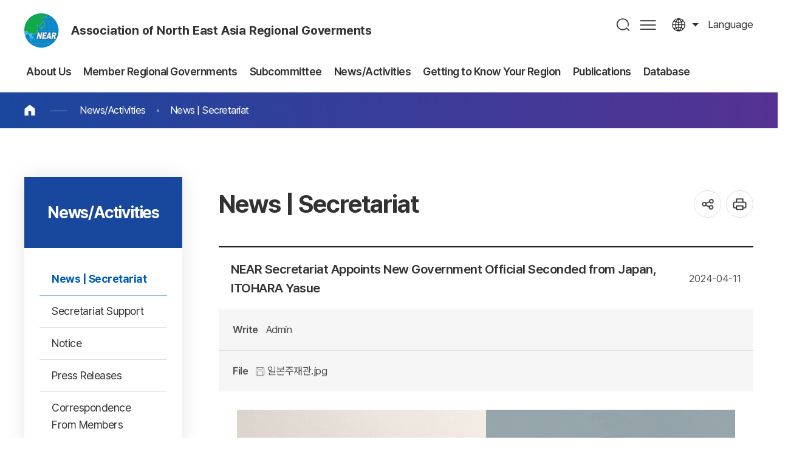

--- FILE ---
content_type: text/html;charset=utf-8
request_url: http://www.neargov.org/en/page.jsp?pageNo=1&cmd=258&bod_uid=66599&srchEnable=0&srchKeyword=&srchSDate=&srchBgUid=-1&mnu_uid=2723&srchEDate=&srchColumn=&
body_size: 61411
content:













<!DOCTYPE html>
<html lang="en">
<head>
<meta charset="utf-8">
<meta http-equiv="X-UA-Compatible" content="IE=edge">
<meta name="viewport" content="width=device-width, initial-scale=1, maximum-scale=3, minimum-scale=1, user-scalable=yes">
<meta name="format-detection" content="telephone=no">
<meta name="robots" content="all">
<meta name="title" content="동북아시아지방정부연합, near">
<meta name="subject" content="동북아시아지방정부연합, near">
<meta name="keywords" content="동북아시아지방정부연합, 동북아사무국, near" />
<meta name="description" content="사무국 뉴스" />
<meta name="author" content="동북아시아지방정부연합, near">
<meta property="og:type" content="website">
<meta property="og:title" id="ogtitle" content="동북아시아지방정부연합, near" />
<meta property="og:description" content="동북아시아지방정부연합, near">
<meta property="og:image" content="http://www.neargov.org/kr/images/common/logo.jpg">
<meta property="og:url" content="http://www.neargov.org/kr">
<!--공통-->
<link rel="stylesheet" href="/design/common/css/common.css">
<link rel="stylesheet" href="/design/common/template/css.css">
<link rel="stylesheet" href="/design/common/css/board.css">
<link rel="stylesheet" href="/design/kr/css/layout.css">
<link rel="stylesheet" href="/design/kr/css/accessible.css">
<link rel="stylesheet" href="/design/kr/css/content.css">
<link rel="stylesheet" href="/design/en/en.css">
<script src="/design/common/js/jquery-3.5.1.min.js"></script>
<script src="/design/common/js/jquery-ui.min.js"></script>
<script src="/design/common/template/js.js"></script>
<script src="/design/common/js/default.js"></script>
<script src="/design/kr/js/layout.js"></script>
<script src="/design/kr/js/content.js"></script>
<script>
  window.MSInputMethodContext && document.documentMode && document.write('<script src="https://cdn.jsdelivr.net/gh/nuxodin/ie11CustomProperties@4.1.0/ie11CustomProperties.min.js"><\/script>');
</script>
<title>News | Secretariat</title>
<link rel="stylesheet" href="/design/common/css/expanding-lang.css">
</head>
<body>
  <div class="skipBtn">
    <a href="#container">본문 바로가기</a>
  </div>
  




<script>
/*<![CDATA[*/
function checkSearch() {
	if( document.forms.searchForm.query.value == "" ) {
		alert("Input keywords");
		document.forms.searchForm.query.focus();
		return false;
	}

//window.open("", "_search");
	return true;
}
/*]]>*/
</script>

<header id="header">
  <div class="left">
    <h1 class="logo ir"><a href="./index.jsp">Association of North East Asia Regional Goverments</a></h1>
    <div class="top">
      <div class="lang toggle">
        <a href="#" title="열기">language</a>
        <div class="list">
			<a href="/cn/page.jsp?mnu_uid=2719">Chinese</a>
			<a href="/jp/page.jsp?mnu_uid=2720">Japanese</a>
			<a href="/kr/page.jsp?mnu_uid=2718">Korean</a>
			<a href="/mn/page.jsp?mnu_uid=2721">Mongolian</a>
			<a href="/ru/page.jsp?mnu_uid=2722">Russian</a>
			<a href="/en/page.jsp?mnu_uid=2723">English</a>
        </div>
      </div>
    </div>
  </div>
  <div class="right">
    <nav id="pc_nav" class="pc_nav ver2">
      <h2 class="hidden">주메뉴</h2>
	<ul class="depth1">
<li><a href="page.jsp?mnu_uid=2597&amp;" title="About Us " ><span> About Us</span></a>
<div class="depth2_wrap"> <div class="wrap"> <dl>  <dt>About Us</dt>  <dd>The hub of exchange & cooperation in Northeast Asia</dd> </dl>
<ul class="depth2">
<li><a href="page.jsp?mnu_uid=2693&amp;" title="What is NEAR? " ><span>What is NEAR?</span></a></li>
<li><a href="page.jsp?mnu_uid=2699&amp;" title="Introduction " ><span>Introduction</span></a><ul class="depth3">
<li><a href="page.jsp?mnu_uid=2705&amp;" title="Greetings from the Chair " >Greetings from the Chair</a></li>
<li><a href="page.jsp?mnu_uid=2805&amp;" title="Greetings from Secretary-General " >Greetings from Secretary-General</a></li>
<li><a href="page.jsp?mnu_uid=2799&amp;" title="Background of Establishment " >Background of Establishment</a></li>
<li><a href="page.jsp?mnu_uid=2817&amp;" title="Organization " >Organization</a></li>
<li><a href="page.jsp?mnu_uid=2811&amp;" title="History " >History</a></li>
<li><a href="page.jsp?mnu_uid=2823&amp;" title="Major Activities " >Major Activities</a></li>
<li><a href="page.jsp?mnu_uid=2829&amp;" title="Charter " >Charter</a></li>
<li><a href="page.jsp?site_id=en&amp;mnu_uid=4339&amp;" title="Regulations " >Regulations</a></li>
</ul>
</li>
<li><a href="page.jsp?mnu_uid=2793&amp;" title="Secretariat " ><span>Secretariat</span></a><ul class="depth3">
<li><a href="page.jsp?mnu_uid=4325&amp;" title="Former Secretaries-General " >Former Secretaries-General</a></li>
<li><a href="page.jsp?mnu_uid=4293&amp;" title="History " >History</a></li>
<li><a href="page.jsp?mnu_uid=2835&amp;" title="Activities " >Activities</a></li>
<li><a href="page.jsp?mnu_uid=2841&amp;" title="Organization " >Organization</a></li>
<li><a href="page.jsp?mnu_uid=2847&amp;" title="Location " >Location</a></li>
</ul>
</li>
<li><a href="page.jsp?mnu_uid=2853&amp;" title="Affiliation Procedure " ><span>Affiliation Procedure</span></a></li>
</ul>
  </div>
</div>
</li>
<li><a href="page.jsp?mnu_uid=2603&amp;" title="Member Regional Governments " ><span> Member Regional Governments</span></a>
<div class="depth2_wrap"> <div class="wrap"> <dl>  <dt>Member Regional Governments</dt>  <dd>The hub of exchange & cooperation in Northeast Asia</dd> </dl>
<ul class="depth2">
<li><a href="page.jsp?mnu_uid=2859&amp;" title="China " ><span>China</span></a><ul class="depth3">
<li><a href="page.jsp?mnu_uid=3919&amp;country_cd=CN" title="Introduction " >Introduction</a></li>
<li><a href="page.jsp?site_id=en&amp;mnu_uid=4371&amp;" title="Anhui Province " >Anhui Province</a></li>
<li><a href="page.jsp?mnu_uid=2865&amp;" title="Heilongjiang Province " >Heilongjiang Province</a></li>
<li><a href="page.jsp?mnu_uid=3507&amp;" title="Hubei Province " >Hubei Province</a></li>
<li><a href="page.jsp?mnu_uid=3513&amp;" title="Hunan Province " >Hunan Province</a></li>
<li><a href="page.jsp?mnu_uid=3495&amp;" title="Henan Province " >Henan Province</a></li>
<li><a href="page.jsp?mnu_uid=4252&amp;" title="Jilin Province " >Jilin Province</a></li>
<li><a href="page.jsp?site_id=en&amp;mnu_uid=4372&amp;" title="Inner Mongolia Autonomous Region " >Inner Mongolia Autonomous Region</a></li>
<li><a href="page.jsp?mnu_uid=3501&amp;" title="Ningxia Hui Autonomous Region " >Ningxia Hui Autonomous Region</a></li>
<li><a href="page.jsp?mnu_uid=3489&amp;" title="Shandong Province " >Shandong Province</a></li>
<li><a href="page.jsp?site_id=en&amp;mnu_uid=4374&amp;" title="Shanxi Province " >Shanxi Province</a></li>
<li><a href="page.jsp?site_id=en&amp;mnu_uid=4373&amp;" title="Shaanxi Province " >Shaanxi Province</a></li>
<li><a href="page.jsp?mnu_uid=5372&amp;" title="Liaoning Province " >Liaoning Province</a></li>
<li><a href="page.jsp?mnu_uid=5610&amp;" title="Gansu Province " >Gansu Province</a></li>
<li><a href="page.jsp?mnu_uid=5777&amp;" title="Qinghai Province " >Qinghai Province</a></li>
</ul>
</li>
<li><a href="page.jsp?mnu_uid=2889&amp;" title="Japan " ><span>Japan</span></a><ul class="depth3">
<li><a href="page.jsp?mnu_uid=3925&amp;country_cd=JP" title="Introduction " >Introduction</a></li>
<li><a href="page.jsp?mnu_uid=5055&amp;" title="Aomori Prefecture " >Aomori Prefecture</a></li>
<li><a href="page.jsp?mnu_uid=5073&amp;" title="Akita Prefecture " >Akita Prefecture</a></li>
<li><a href="page.jsp?mnu_uid=5109&amp;" title="Yamagata Prefecture " >Yamagata Prefecture</a></li>
<li><a href="page.jsp?mnu_uid=3525&amp;" title="Niigata Prefecture " >Niigata Prefecture</a></li>
<li><a href="page.jsp?mnu_uid=3531&amp;" title="Toyama Prefecture " >Toyama Prefecture</a></li>
<li><a href="page.jsp?mnu_uid=5127&amp;" title="Ishikawa Prefecture " >Ishikawa Prefecture</a></li>
<li><a href="page.jsp?mnu_uid=5145&amp;" title="Fukui Prefecture " >Fukui Prefecture</a></li>
<li><a href="page.jsp?mnu_uid=5163&amp;" title="Kyoto Prefecture " >Kyoto Prefecture</a></li>
<li><a href="page.jsp?mnu_uid=5229&amp;" title="Hyogo Prefecture " >Hyogo Prefecture</a></li>
<li><a href="page.jsp?mnu_uid=3561&amp;" title="Tottori Prefecture " >Tottori Prefecture</a></li>
<li><a href="page.jsp?mnu_uid=5211&amp;" title="Shimane Prefecture " >Shimane Prefecture</a></li>
</ul>
</li>
<li><a href="page.jsp?mnu_uid=2907&amp;" title="South Korea (ROK) " ><span>South Korea (ROK)</span></a><ul class="depth3">
<li><a href="page.jsp?mnu_uid=3937&amp;country_cd=KR" title="Introduction " >Introduction</a></li>
<li><a href="page.jsp?mnu_uid=2913&amp;" title="Busan Metropolitan City " >Busan Metropolitan City</a></li>
<li><a href="page.jsp?mnu_uid=3592&amp;" title="Daegu Metropolitan City " >Daegu Metropolitan City</a></li>
<li><a href="page.jsp?mnu_uid=3598&amp;" title="Incheon Metropolitan City " >Incheon Metropolitan City</a></li>
<li><a href="page.jsp?mnu_uid=3610&amp;" title="Gwangju Metropolitan City " >Gwangju Metropolitan City</a></li>
<li><a href="page.jsp?mnu_uid=3604&amp;" title="Daejeon Metropolitan City " >Daejeon Metropolitan City</a></li>
<li><a href="page.jsp?mnu_uid=3616&amp;" title="Ulsan Metropolitan City " >Ulsan Metropolitan City</a></li>
<li><a href="page.jsp?mnu_uid=3676&amp;" title="Sejong Special Self-Governing City " >Sejong Special Self-Governing City</a></li>
<li><a href="page.jsp?mnu_uid=3622&amp;" title="Gyeonggi-do Province " >Gyeonggi-do Province</a></li>
<li><a href="page.jsp?mnu_uid=3628&amp;" title="Gangwon State " >Gangwon State</a></li>
<li><a href="page.jsp?mnu_uid=3634&amp;" title="Chungcheongbuk-do Province " >Chungcheongbuk-do Province</a></li>
<li><a href="page.jsp?mnu_uid=3640&amp;" title="Chungcheongnam-do Province " >Chungcheongnam-do Province</a></li>
<li><a href="page.jsp?mnu_uid=3646&amp;" title="Jeongbuk State " >Jeongbuk State</a></li>
<li><a href="page.jsp?mnu_uid=3652&amp;" title="Jeollanam-do Province " >Jeollanam-do Province</a></li>
<li><a href="page.jsp?mnu_uid=3658&amp;" title="Gyeongsangbuk-do Province " >Gyeongsangbuk-do Province</a></li>
<li><a href="page.jsp?mnu_uid=3664&amp;" title="Gyeongsangnam-do Province " >Gyeongsangnam-do Province</a></li>
<li><a href="page.jsp?mnu_uid=3670&amp;" title="Jeju Special Self-Governing Province " >Jeju Special Self-Governing Province</a></li>
</ul>
</li>
<li><a href="page.jsp?mnu_uid=2925&amp;" title="North Korea (DPRK) " ><span>North Korea (DPRK)</span></a><ul class="depth3">
<li><a href="page.jsp?mnu_uid=3943&amp;country_cd=KP" title="Introduction " >Introduction</a></li>
<li><a href="page.jsp?mnu_uid=2931&amp;" title="Hamgyeongbuk-do Province " >Hamgyeongbuk-do Province</a></li>
<li><a href="page.jsp?mnu_uid=3682&amp;" title="Rasun Special City " >Rasun Special City</a></li>
</ul>
</li>
<li><a href="page.jsp?mnu_uid=2943&amp;" title="Mongolia " ><span>Mongolia</span></a><ul class="depth3">
<li><a href="page.jsp?mnu_uid=3949&amp;country_cd=MN" title="Introduction " >Introduction</a></li>
<li><a href="page.jsp?mnu_uid=3694&amp;" title="Ulaanbaatar City " >Ulaanbaatar City</a></li>
<li><a href="page.jsp?mnu_uid=3748&amp;" title="Arkhangai Province " >Arkhangai Province</a></li>
<li><a href="page.jsp?mnu_uid=3784&amp;" title="Bayan-Ulgii Province " >Bayan-Ulgii Province</a></li>
<li><a href="page.jsp?mnu_uid=3742&amp;" title="Bayankhongor Province " >Bayankhongor Province</a></li>
<li><a href="page.jsp?mnu_uid=3730&amp;" title="Bulgan Province " >Bulgan Province</a></li>
<li><a href="page.jsp?mnu_uid=3766&amp;" title="Govi-Altai Province " >Govi-Altai Province</a></li>
<li><a href="page.jsp?mnu_uid=3796&amp;" title="Govisumber Province " >Govisumber Province</a></li>
<li><a href="page.jsp?mnu_uid=3802&amp;" title="Darkhan-Uul Province " >Darkhan-Uul Province</a></li>
<li><a href="page.jsp?mnu_uid=3700&amp;" title="Dornod Province " >Dornod Province</a></li>
<li><a href="page.jsp?mnu_uid=3712&amp;" title="Dornogovi Province " >Dornogovi Province</a></li>
<li><a href="page.jsp?mnu_uid=3718&amp;" title="Dundgovi Province " >Dundgovi Province</a></li>
<li><a href="page.jsp?mnu_uid=3760&amp;" title="Zavkhan Province " >Zavkhan Province</a></li>
<li><a href="page.jsp?mnu_uid=3790&amp;" title="Orkhon Province " >Orkhon Province</a></li>
<li><a href="page.jsp?mnu_uid=3736&amp;" title="Uvurkhangai Province " >Uvurkhangai Province</a></li>
<li><a href="page.jsp?mnu_uid=3724&amp;" title="Umnugovi Province " >Umnugovi Province</a></li>
<li><a href="page.jsp?mnu_uid=3969&amp;" title="Sukhbaatar Province " >Sukhbaatar Province</a></li>
<li><a href="page.jsp?mnu_uid=3688&amp;" title="Selenge Province " >Selenge Province</a></li>
<li><a href="page.jsp?mnu_uid=2949&amp;" title="Tuv Province " >Tuv Province</a></li>
<li><a href="page.jsp?mnu_uid=3778&amp;country_cd=KR" title="Uvs Province " >Uvs Province</a></li>
<li><a href="page.jsp?mnu_uid=3772&amp;" title="Khovd Province " >Khovd Province</a></li>
<li><a href="page.jsp?mnu_uid=3706&amp;" title="Khentii Province " >Khentii Province</a></li>
<li><a href="page.jsp?mnu_uid=3754&amp;" title="Khuvsgul Province " >Khuvsgul Province</a></li>
<li><a href="page.jsp?mnu_uid=4091&amp;" title="Culture & Tourism " >Culture & Tourism</a></li>
</ul>
</li>
<li><a href="page.jsp?mnu_uid=2961&amp;" title="Russia " ><span>Russia</span></a><ul class="depth3">
<li><a href="page.jsp?mnu_uid=3955&amp;country_cd=RU" title="Introduction " >Introduction</a></li>
<li><a href="page.jsp?mnu_uid=2967&amp;" title="Republic of Buryatia " >Republic of Buryatia</a></li>
<li><a href="page.jsp?mnu_uid=3808&amp;" title="Republic of Sakha(Yakutia) " >Republic of Sakha(Yakutia)</a></li>
<li><a href="page.jsp?mnu_uid=3862&amp;" title="Republic of Tuva " >Republic of Tuva</a></li>
<li><a href="page.jsp?mnu_uid=3868&amp;" title="Altai Region " >Altai Region</a></li>
<li><a href="page.jsp?mnu_uid=3844&amp;" title="Zabaikalsky Territory " >Zabaikalsky Territory</a></li>
<li><a href="page.jsp?mnu_uid=3850&amp;" title="Krasnoyarsk Territory " >Krasnoyarsk Territory</a></li>
<li><a href="page.jsp?mnu_uid=3814&amp;" title="Primorsky Territory " >Primorsky Territory</a></li>
<li><a href="page.jsp?mnu_uid=3820&amp;" title="Khabarovsk Territory " >Khabarovsk Territory</a></li>
<li><a href="page.jsp?mnu_uid=3826&amp;" title="Amur Region " >Amur Region</a></li>
<li><a href="page.jsp?mnu_uid=3838&amp;" title="Kamchatka Territory " >Kamchatka Territory</a></li>
<li><a href="page.jsp?mnu_uid=3832&amp;" title="Irkutsk Region " >Irkutsk Region</a></li>
<li><a href="page.jsp?mnu_uid=3874&amp;" title="Magadan Region " >Magadan Region</a></li>
<li><a href="page.jsp?mnu_uid=3886&amp;" title="Sakhalin Region " >Sakhalin Region</a></li>
<li><a href="page.jsp?mnu_uid=3856&amp;" title="Tomsk Region " >Tomsk Region</a></li>
<li><a href="page.jsp?mnu_uid=3880&amp;" title="Kemerovo Region " >Kemerovo Region</a></li>
<li><a href="page.jsp?mnu_uid=4260&amp;" title="Republic of Khakassia " >Republic of Khakassia</a></li>
<li><a href="page.jsp?mnu_uid=5696&amp;" title="Republic of Altai " >Republic of Altai</a></li>
</ul>
</li>
<li><a href="page.jsp?mnu_uid=5791&amp;" title="Special Member " ><span>Special Member</span></a><ul class="depth3">
<li><a href="page.jsp?mnu_uid=5797&amp;" title="Pohang City " >Pohang City</a></li>
</ul>
</li>
<li><a href="page.jsp?mnu_uid=4640&amp;" title="Associate member " ><span>Associate member</span></a><ul class="depth3">
<li><a href="page.jsp?mnu_uid=4646&amp;" title="Ho Chi Minh City, Vietnam " >Ho Chi Minh City, Vietnam</a></li>
<li><a href="page.jsp?mnu_uid=5953&amp;" title="Chuy Region, Kyrgyzstan " >Chuy Region, Kyrgyzstan</a></li>
</ul>
</li>
<li><a href="page.jsp?mnu_uid=5602&amp;" title="Observer " ><span>Observer</span></a><ul class="depth3">
<li><a href="page.jsp?mnu_uid=5616&amp;" title="Tianjin City " >Tianjin City</a></li>
<li><a href="page.jsp?mnu_uid=5622&amp;" title="Yamaguchi Prefecture " >Yamaguchi Prefecture</a></li>
<li><a href="page.jsp?mnu_uid=5628&amp;" title="Miyagi Prefecture " >Miyagi Prefecture</a></li>
<li><a href="page.jsp?mnu_uid=5634&amp;" title="Novosibirsk Region " >Novosibirsk Region</a></li>
<li><a href="page.jsp?mnu_uid=5991&amp;" title="Okinawa Prefecture " >Okinawa Prefecture</a></li>
</ul>
</li>
</ul>
  </div>
</div>
</li>
<li><a href="page.jsp?mnu_uid=2609&amp;" title="Subcommittee " ><span> Subcommittee</span></a>
<div class="depth2_wrap"> <div class="wrap"> <dl>  <dt>Subcommittee</dt>  <dd>The hub of exchange & cooperation in Northeast Asia</dd> </dl>
<ul class="depth2">
<li><a href="page.jsp?mnu_uid=2609" title="Introduction of NEAR Sub-Committee " ><span>Introduction of NEAR Sub-Committee</span></a></li>
</ul>
  </div>
</div>
</li>
<li><a href="page.jsp?mnu_uid=2621&amp;" title="News/Activities " ><span> News/Activities</span></a>
<div class="depth2_wrap"> <div class="wrap"> <dl>  <dt>News/Activities</dt>  <dd>The hub of exchange & cooperation in Northeast Asia</dd> </dl>
<ul class="depth2">
<li><a href="page.jsp?mnu_uid=2723&amp;" title="News | Secretariat " ><span>News | Secretariat</span></a></li>
<li><a href="page.jsp?mnu_uid=5575&amp;" title="Secretariat Support " ><span>Secretariat Support</span></a></li>
<li><a href="page.jsp?mnu_uid=3129&amp;" title="Notice " ><span>Notice</span></a></li>
<li><a href="page.jsp?mnu_uid=3135&amp;" title="Press Releases " ><span>Press Releases</span></a></li>
<li><a href="page.jsp?mnu_uid=5506&amp;" title="Correspondence From Members " ><span>Correspondence From Members</span></a></li>
<li><a href="page.jsp?mnu_uid=5532&amp;" title="NEAR Major Events " ><span>NEAR Major Events</span></a></li>
<li><a href="page.jsp?mnu_uid=5684&amp;" title="Visitors to the Secretariat " ><span>Visitors to the Secretariat</span></a></li>
</ul>
  </div>
</div>
</li>
<li><a href="page.jsp?mnu_uid=5512&amp;" title="Getting to Know Your Region " ><span> Getting to Know Your Region</span></a>
<div class="depth2_wrap"> <div class="wrap"> <dl>  <dt>Getting to Know Your Region</dt>  <dd>The hub of exchange & cooperation in Northeast Asia</dd> </dl>
<ul class="depth2">
<li><a href="page.jsp?mnu_uid=5570&amp;" title="News | NEAR Members " ><span>News | NEAR Members</span></a></li>
<li><a href="page.jsp?mnu_uid=4057&amp;" title="Getting to Know Your Region " ><span>Getting to Know Your Region</span></a></li>
<li><a href="page.jsp?mnu_uid=5526&amp;" title="Event Promotion Request " ><span>Event Promotion Request</span></a></li>
<li><a href="page.jsp?mnu_uid=4973&amp;" title="NEAR Major Events " ><span>NEAR Major Events</span></a></li>
</ul>
  </div>
</div>
</li>
<li><a href="page.jsp?mnu_uid=4799" title="Publications " ><span> Publications</span></a>
<div class="depth2_wrap"> <div class="wrap"> <dl>  <dt>Publications</dt>  <dd>The hub of exchange & cooperation in Northeast Asia</dd> </dl>
<ul class="depth2">
<li><a href="page.jsp?mnu_uid=4613&amp;" title="NEAR News " ><span>NEAR News</span></a><ul class="depth3">
<li><a href="page.jsp?mnu_uid=4799&amp;" title="2019 " >2019</a></li>
<li><a href="page.jsp?mnu_uid=4613&amp;" title="2018 " >2018</a></li>
<li><a href="page.jsp?mnu_uid=4380&amp;" title="2017 " >2017</a></li>
<li><a href="page.jsp?mnu_uid=4297&amp;" title="2016 " >2016</a></li>
<li><a href="page.jsp?mnu_uid=4234&amp;" title="2015 " >2015</a></li>
<li><a href="page.jsp?mnu_uid=4192&amp;" title="2014 " >2014</a></li>
<li><a href="page.jsp?mnu_uid=4038&amp;" title="2013 " >2013</a></li>
<li><a href="page.jsp?mnu_uid=3093&amp;" title="2012 " >2012</a></li>
<li><a href="page.jsp?mnu_uid=3243&amp;" title="2011 " >2011</a></li>
<li><a href="page.jsp?mnu_uid=3249&amp;" title="2010 " >2010</a></li>
<li><a href="page.jsp?mnu_uid=3255&amp;" title="2009 " >2009</a></li>
<li><a href="page.jsp?mnu_uid=3261&amp;" title="2008 " >2008</a></li>
<li><a href="page.jsp?mnu_uid=3267&amp;" title="2007 " >2007</a></li>
<li><a href="page.jsp?mnu_uid=3273&amp;" title="2006 " >2006</a></li>
<li><a href="page.jsp?mnu_uid=3279&amp;" title="2005 " >2005</a></li>
</ul>
</li>
<li><a href="page.jsp?mnu_uid=3099&amp;" title="Annual Activity Reports " ><span>Annual Activity Reports</span></a></li>
<li><a href="page.jsp?mnu_uid=3111&amp;" title="NEAR Brochures " ><span>NEAR Brochures</span></a></li>
<li><a href="page.jsp?mnu_uid=4240&amp;" title="NEAR White Paper " ><span>NEAR White Paper</span></a></li>
<li><a href="page.jsp?mnu_uid=3117&amp;" title="General Reference Room " ><span>General Reference Room</span></a></li>
</ul>
  </div>
</div>
</li>
<li><a href="page.jsp?mnu_uid=2729&amp;" title="Database " ><span> Database</span></a>
<div class="depth2_wrap"> <div class="wrap"> <dl>  <dt>Database</dt>  <dd>The hub of exchange & cooperation in Northeast Asia</dd> </dl>
<ul class="depth2">
<li><a href="page.jsp?mnu_uid=2729&amp;" title="General Assembly " ><span>General Assembly</span></a></li>
<li><a href="page.jsp?mnu_uid=2735&amp;" title="Working Committee " ><span>Working Committee</span></a></li>
<li><a href="page.jsp?mnu_uid=3153&amp;" title="Subcommittee " ><span>Subcommittee</span></a></li>
<li><a href="page.jsp?mnu_uid=4246&amp;" title="Working-level Workshop " ><span>Working-level Workshop</span></a></li>
<li><a href="page.jsp?mnu_uid=3165&amp;" title="NEAR International Forum " ><span>NEAR International Forum</span></a></li>
<li><a href="page.jsp?site_id=en&amp;mnu_uid=4329&amp;" title="NEAR Young Leaders Forum " ><span>NEAR Young Leaders Forum</span></a></li>
<li><a href="page.jsp?mnu_uid=4740&amp;" title="NEAR Youth Contest " ><span>NEAR Youth Contest</span></a></li>
<li><a href="page.jsp?mnu_uid=5506" title="Forum on Ways to Develop NEAR " ><span>Forum on Ways to Develop NEAR</span></a></li>
<li><a href="page.jsp?mnu_uid=3141&amp;" title="Photo Gallery " ><span>Photo Gallery</span></a></li>
<li><a href="page.jsp?mnu_uid=3147&amp;" title="Movie Gallery " ><span>Movie Gallery</span></a></li>
</ul>
  </div>
</div>
</li>

	</ul>

    </nav>
    <div class="nav_bg"></div>
    <div class="search">
      <a href="#" title="열기" id="search_open">검색</a>
      <div id="search_area">
        <div class="search_area_wrap">
          <form id="searchFrm" name="searchFrm" method="get" target="_blank" action="./search.jsp" onsubmit="return checkSearch()">
            <p>Search</p>
            <label for="query">검색어 입력</label>
            <input type="text" id="query" name="query" value="" placeholder="What are you looking for?" >
            <input type="hidden" id="preKwds" name="preKwds" value="">
            <a href="#self" class="submit" onclick="checkSearch();return false;" title="새창열림">검색</a>
          </form>
          <div class="search_keyword">
            <a href="">추천검색어1</a>
            <a href="">추천검색어2</a>
            <a href="">추천검색어3</a>
            <a href="">추천검색어4</a>
            <a href="">추천검색어5</a>
            <a href="">추천검색어6</a>
            <a href="">추천검색어7</a>
            <a href="">추천검색어8</a>
          </div>
          <a href="" id="search_close">통합검색창 닫기</a>
        </div>
      </div>
    </div>
    <a href="./page.jsp?mnu_uid=5989" class="sitemap pc">사이트맵</a>
    <a href="" id="m_nav_open" class="sitemap mobile" title="열기">메뉴</a>
  </div>
</header>
<script>
/*<![CDATA[*/
function checkSearch() {
	if( document.forms.searchFrm.query.value == "" ) {
		alert("Input keywords");
		document.forms.searchFrm.query.focus();
		return false;
	}
	//return true;
	document.forms.searchFrm.submit();
}
/*]]>*/
</script>

<nav class="m_nav ver1">
  <h2 class="hidden">주메뉴</h2>
	<div>
		<div class="site_name"><strong>Association of North East Asia Regional Goverments</strong> Hub of Exchange and Cooperation Among Regional Governments of Northeast Asia</div>
		<ul class="link_list">
		  <li>
			<a href="">language</a>
			<div>
				<a href="/cn/page.jsp?mnu_uid=2719">Chinese</a>
				<a href="/jp/page.jsp?mnu_uid=2720">Japanese</a>
				<a href="/kr/page.jsp?mnu_uid=2718">Korean</a>
				<a href="/mn/page.jsp?mnu_uid=2721">Mongolian</a>
				<a href="/ru/page.jsp?mnu_uid=2722">Russian</a>
				<a href="/en/page.jsp?mnu_uid=2723">English</a>
			</div>
		  </li>
		</ul>


		<ul class="depth1">
<li><a href="page.jsp?mnu_uid=2597&amp;" title="About Us " class="" id="depth1_2597"><span> About Us</span></a>
<div class="depth2_wrap"> <div class="wrap"> <dl>  <dt>About Us</dt>  <dd>The hub of exchange & cooperation in Northeast Asia</dd> </dl>
<ul class="depth2">
<li><a href="page.jsp?mnu_uid=2693&amp;" title="What is NEAR? " class=""><span>What is NEAR?</span></a></li>
<li><a href="page.jsp?mnu_uid=2699&amp;" title="Introduction " class=""><span>Introduction</span></a><ul class="depth3">
<li><a href="page.jsp?mnu_uid=2705&amp;" title="Greetings from the Chair " class="">Greetings from the Chair</a></li>
<li><a href="page.jsp?mnu_uid=2805&amp;" title="Greetings from Secretary-General " class="">Greetings from Secretary-General</a></li>
<li><a href="page.jsp?mnu_uid=2799&amp;" title="Background of Establishment " class="">Background of Establishment</a></li>
<li><a href="page.jsp?mnu_uid=2817&amp;" title="Organization " class="">Organization</a></li>
<li><a href="page.jsp?mnu_uid=2811&amp;" title="History " class="">History</a></li>
<li><a href="page.jsp?mnu_uid=2823&amp;" title="Major Activities " class="">Major Activities</a></li>
<li><a href="page.jsp?mnu_uid=2829&amp;" title="Charter " class="">Charter</a></li>
<li><a href="page.jsp?site_id=en&amp;mnu_uid=4339&amp;" title="Regulations " class="">Regulations</a></li>
</ul>
</li>
<li><a href="page.jsp?mnu_uid=2793&amp;" title="Secretariat " class=""><span>Secretariat</span></a><ul class="depth3">
<li><a href="page.jsp?mnu_uid=4325&amp;" title="Former Secretaries-General " class="">Former Secretaries-General</a></li>
<li><a href="page.jsp?mnu_uid=4293&amp;" title="History " class="">History</a></li>
<li><a href="page.jsp?mnu_uid=2835&amp;" title="Activities " class="">Activities</a></li>
<li><a href="page.jsp?mnu_uid=2841&amp;" title="Organization " class="">Organization</a></li>
<li><a href="page.jsp?mnu_uid=2847&amp;" title="Location " class="">Location</a></li>
</ul>
</li>
<li><a href="page.jsp?mnu_uid=2853&amp;" title="Affiliation Procedure " class=""><span>Affiliation Procedure</span></a></li>
</ul>
  </div>
</div>
</li>
<li><a href="page.jsp?mnu_uid=2603&amp;" title="Member Regional Governments " class="" id="depth1_2603"><span> Member Regional Governments</span></a>
<div class="depth2_wrap"> <div class="wrap"> <dl>  <dt>Member Regional Governments</dt>  <dd>The hub of exchange & cooperation in Northeast Asia</dd> </dl>
<ul class="depth2">
<li><a href="page.jsp?mnu_uid=2859&amp;" title="China " class=""><span>China</span></a><ul class="depth3">
<li><a href="page.jsp?mnu_uid=3919&amp;country_cd=CN" title="Introduction " class="">Introduction</a></li>
<li><a href="page.jsp?site_id=en&amp;mnu_uid=4371&amp;" title="Anhui Province " class="">Anhui Province</a></li>
<li><a href="page.jsp?mnu_uid=2865&amp;" title="Heilongjiang Province " class="">Heilongjiang Province</a></li>
<li><a href="page.jsp?mnu_uid=3507&amp;" title="Hubei Province " class="">Hubei Province</a></li>
<li><a href="page.jsp?mnu_uid=3513&amp;" title="Hunan Province " class="">Hunan Province</a></li>
<li><a href="page.jsp?mnu_uid=3495&amp;" title="Henan Province " class="">Henan Province</a></li>
<li><a href="page.jsp?mnu_uid=4252&amp;" title="Jilin Province " class="">Jilin Province</a></li>
<li><a href="page.jsp?site_id=en&amp;mnu_uid=4372&amp;" title="Inner Mongolia Autonomous Region " class="">Inner Mongolia Autonomous Region</a></li>
<li><a href="page.jsp?mnu_uid=3501&amp;" title="Ningxia Hui Autonomous Region " class="">Ningxia Hui Autonomous Region</a></li>
<li><a href="page.jsp?mnu_uid=3489&amp;" title="Shandong Province " class="">Shandong Province</a></li>
<li><a href="page.jsp?site_id=en&amp;mnu_uid=4374&amp;" title="Shanxi Province " class="">Shanxi Province</a></li>
<li><a href="page.jsp?site_id=en&amp;mnu_uid=4373&amp;" title="Shaanxi Province " class="">Shaanxi Province</a></li>
<li><a href="page.jsp?mnu_uid=5372&amp;" title="Liaoning Province " class="">Liaoning Province</a></li>
<li><a href="page.jsp?mnu_uid=5610&amp;" title="Gansu Province " class="">Gansu Province</a></li>
<li><a href="page.jsp?mnu_uid=5777&amp;" title="Qinghai Province " class="">Qinghai Province</a></li>
</ul>
</li>
<li><a href="page.jsp?mnu_uid=2889&amp;" title="Japan " class=""><span>Japan</span></a><ul class="depth3">
<li><a href="page.jsp?mnu_uid=3925&amp;country_cd=JP" title="Introduction " class="">Introduction</a></li>
<li><a href="page.jsp?mnu_uid=5055&amp;" title="Aomori Prefecture " class="">Aomori Prefecture</a></li>
<li><a href="page.jsp?mnu_uid=5073&amp;" title="Akita Prefecture " class="">Akita Prefecture</a></li>
<li><a href="page.jsp?mnu_uid=5109&amp;" title="Yamagata Prefecture " class="">Yamagata Prefecture</a></li>
<li><a href="page.jsp?mnu_uid=3525&amp;" title="Niigata Prefecture " class="">Niigata Prefecture</a></li>
<li><a href="page.jsp?mnu_uid=3531&amp;" title="Toyama Prefecture " class="">Toyama Prefecture</a></li>
<li><a href="page.jsp?mnu_uid=5127&amp;" title="Ishikawa Prefecture " class="">Ishikawa Prefecture</a></li>
<li><a href="page.jsp?mnu_uid=5145&amp;" title="Fukui Prefecture " class="">Fukui Prefecture</a></li>
<li><a href="page.jsp?mnu_uid=5163&amp;" title="Kyoto Prefecture " class="">Kyoto Prefecture</a></li>
<li><a href="page.jsp?mnu_uid=5229&amp;" title="Hyogo Prefecture " class="">Hyogo Prefecture</a></li>
<li><a href="page.jsp?mnu_uid=3561&amp;" title="Tottori Prefecture " class="">Tottori Prefecture</a></li>
<li><a href="page.jsp?mnu_uid=5211&amp;" title="Shimane Prefecture " class="">Shimane Prefecture</a></li>
</ul>
</li>
<li><a href="page.jsp?mnu_uid=2907&amp;" title="South Korea (ROK) " class=""><span>South Korea (ROK)</span></a><ul class="depth3">
<li><a href="page.jsp?mnu_uid=3937&amp;country_cd=KR" title="Introduction " class="">Introduction</a></li>
<li><a href="page.jsp?mnu_uid=2913&amp;" title="Busan Metropolitan City " class="">Busan Metropolitan City</a></li>
<li><a href="page.jsp?mnu_uid=3592&amp;" title="Daegu Metropolitan City " class="">Daegu Metropolitan City</a></li>
<li><a href="page.jsp?mnu_uid=3598&amp;" title="Incheon Metropolitan City " class="">Incheon Metropolitan City</a></li>
<li><a href="page.jsp?mnu_uid=3610&amp;" title="Gwangju Metropolitan City " class="">Gwangju Metropolitan City</a></li>
<li><a href="page.jsp?mnu_uid=3604&amp;" title="Daejeon Metropolitan City " class="">Daejeon Metropolitan City</a></li>
<li><a href="page.jsp?mnu_uid=3616&amp;" title="Ulsan Metropolitan City " class="">Ulsan Metropolitan City</a></li>
<li><a href="page.jsp?mnu_uid=3676&amp;" title="Sejong Special Self-Governing City " class="">Sejong Special Self-Governing City</a></li>
<li><a href="page.jsp?mnu_uid=3622&amp;" title="Gyeonggi-do Province " class="">Gyeonggi-do Province</a></li>
<li><a href="page.jsp?mnu_uid=3628&amp;" title="Gangwon State " class="">Gangwon State</a></li>
<li><a href="page.jsp?mnu_uid=3634&amp;" title="Chungcheongbuk-do Province " class="">Chungcheongbuk-do Province</a></li>
<li><a href="page.jsp?mnu_uid=3640&amp;" title="Chungcheongnam-do Province " class="">Chungcheongnam-do Province</a></li>
<li><a href="page.jsp?mnu_uid=3646&amp;" title="Jeongbuk State " class="">Jeongbuk State</a></li>
<li><a href="page.jsp?mnu_uid=3652&amp;" title="Jeollanam-do Province " class="">Jeollanam-do Province</a></li>
<li><a href="page.jsp?mnu_uid=3658&amp;" title="Gyeongsangbuk-do Province " class="">Gyeongsangbuk-do Province</a></li>
<li><a href="page.jsp?mnu_uid=3664&amp;" title="Gyeongsangnam-do Province " class="">Gyeongsangnam-do Province</a></li>
<li><a href="page.jsp?mnu_uid=3670&amp;" title="Jeju Special Self-Governing Province " class="">Jeju Special Self-Governing Province</a></li>
</ul>
</li>
<li><a href="page.jsp?mnu_uid=2925&amp;" title="North Korea (DPRK) " class=""><span>North Korea (DPRK)</span></a><ul class="depth3">
<li><a href="page.jsp?mnu_uid=3943&amp;country_cd=KP" title="Introduction " class="">Introduction</a></li>
<li><a href="page.jsp?mnu_uid=2931&amp;" title="Hamgyeongbuk-do Province " class="">Hamgyeongbuk-do Province</a></li>
<li><a href="page.jsp?mnu_uid=3682&amp;" title="Rasun Special City " class="">Rasun Special City</a></li>
</ul>
</li>
<li><a href="page.jsp?mnu_uid=2943&amp;" title="Mongolia " class=""><span>Mongolia</span></a><ul class="depth3">
<li><a href="page.jsp?mnu_uid=3949&amp;country_cd=MN" title="Introduction " class="">Introduction</a></li>
<li><a href="page.jsp?mnu_uid=3694&amp;" title="Ulaanbaatar City " class="">Ulaanbaatar City</a></li>
<li><a href="page.jsp?mnu_uid=3748&amp;" title="Arkhangai Province " class="">Arkhangai Province</a></li>
<li><a href="page.jsp?mnu_uid=3784&amp;" title="Bayan-Ulgii Province " class="">Bayan-Ulgii Province</a></li>
<li><a href="page.jsp?mnu_uid=3742&amp;" title="Bayankhongor Province " class="">Bayankhongor Province</a></li>
<li><a href="page.jsp?mnu_uid=3730&amp;" title="Bulgan Province " class="">Bulgan Province</a></li>
<li><a href="page.jsp?mnu_uid=3766&amp;" title="Govi-Altai Province " class="">Govi-Altai Province</a></li>
<li><a href="page.jsp?mnu_uid=3796&amp;" title="Govisumber Province " class="">Govisumber Province</a></li>
<li><a href="page.jsp?mnu_uid=3802&amp;" title="Darkhan-Uul Province " class="">Darkhan-Uul Province</a></li>
<li><a href="page.jsp?mnu_uid=3700&amp;" title="Dornod Province " class="">Dornod Province</a></li>
<li><a href="page.jsp?mnu_uid=3712&amp;" title="Dornogovi Province " class="">Dornogovi Province</a></li>
<li><a href="page.jsp?mnu_uid=3718&amp;" title="Dundgovi Province " class="">Dundgovi Province</a></li>
<li><a href="page.jsp?mnu_uid=3760&amp;" title="Zavkhan Province " class="">Zavkhan Province</a></li>
<li><a href="page.jsp?mnu_uid=3790&amp;" title="Orkhon Province " class="">Orkhon Province</a></li>
<li><a href="page.jsp?mnu_uid=3736&amp;" title="Uvurkhangai Province " class="">Uvurkhangai Province</a></li>
<li><a href="page.jsp?mnu_uid=3724&amp;" title="Umnugovi Province " class="">Umnugovi Province</a></li>
<li><a href="page.jsp?mnu_uid=3969&amp;" title="Sukhbaatar Province " class="">Sukhbaatar Province</a></li>
<li><a href="page.jsp?mnu_uid=3688&amp;" title="Selenge Province " class="">Selenge Province</a></li>
<li><a href="page.jsp?mnu_uid=2949&amp;" title="Tuv Province " class="">Tuv Province</a></li>
<li><a href="page.jsp?mnu_uid=3778&amp;country_cd=KR" title="Uvs Province " class="">Uvs Province</a></li>
<li><a href="page.jsp?mnu_uid=3772&amp;" title="Khovd Province " class="">Khovd Province</a></li>
<li><a href="page.jsp?mnu_uid=3706&amp;" title="Khentii Province " class="">Khentii Province</a></li>
<li><a href="page.jsp?mnu_uid=3754&amp;" title="Khuvsgul Province " class="">Khuvsgul Province</a></li>
<li><a href="page.jsp?mnu_uid=4091&amp;" title="Culture & Tourism " class="">Culture & Tourism</a></li>
</ul>
</li>
<li><a href="page.jsp?mnu_uid=2961&amp;" title="Russia " class=""><span>Russia</span></a><ul class="depth3">
<li><a href="page.jsp?mnu_uid=3955&amp;country_cd=RU" title="Introduction " class="">Introduction</a></li>
<li><a href="page.jsp?mnu_uid=2967&amp;" title="Republic of Buryatia " class="">Republic of Buryatia</a></li>
<li><a href="page.jsp?mnu_uid=3808&amp;" title="Republic of Sakha(Yakutia) " class="">Republic of Sakha(Yakutia)</a></li>
<li><a href="page.jsp?mnu_uid=3862&amp;" title="Republic of Tuva " class="">Republic of Tuva</a></li>
<li><a href="page.jsp?mnu_uid=3868&amp;" title="Altai Region " class="">Altai Region</a></li>
<li><a href="page.jsp?mnu_uid=3844&amp;" title="Zabaikalsky Territory " class="">Zabaikalsky Territory</a></li>
<li><a href="page.jsp?mnu_uid=3850&amp;" title="Krasnoyarsk Territory " class="">Krasnoyarsk Territory</a></li>
<li><a href="page.jsp?mnu_uid=3814&amp;" title="Primorsky Territory " class="">Primorsky Territory</a></li>
<li><a href="page.jsp?mnu_uid=3820&amp;" title="Khabarovsk Territory " class="">Khabarovsk Territory</a></li>
<li><a href="page.jsp?mnu_uid=3826&amp;" title="Amur Region " class="">Amur Region</a></li>
<li><a href="page.jsp?mnu_uid=3838&amp;" title="Kamchatka Territory " class="">Kamchatka Territory</a></li>
<li><a href="page.jsp?mnu_uid=3832&amp;" title="Irkutsk Region " class="">Irkutsk Region</a></li>
<li><a href="page.jsp?mnu_uid=3874&amp;" title="Magadan Region " class="">Magadan Region</a></li>
<li><a href="page.jsp?mnu_uid=3886&amp;" title="Sakhalin Region " class="">Sakhalin Region</a></li>
<li><a href="page.jsp?mnu_uid=3856&amp;" title="Tomsk Region " class="">Tomsk Region</a></li>
<li><a href="page.jsp?mnu_uid=3880&amp;" title="Kemerovo Region " class="">Kemerovo Region</a></li>
<li><a href="page.jsp?mnu_uid=4260&amp;" title="Republic of Khakassia " class="">Republic of Khakassia</a></li>
<li><a href="page.jsp?mnu_uid=5696&amp;" title="Republic of Altai " class="">Republic of Altai</a></li>
</ul>
</li>
<li><a href="page.jsp?mnu_uid=4640&amp;" title="Associate member " class=""><span>Associate member</span></a><ul class="depth3">
<li><a href="page.jsp?mnu_uid=4646&amp;" title="Ho Chi Minh City, Vietnam " class="">Ho Chi Minh City, Vietnam</a></li>
<li><a href="page.jsp?mnu_uid=5953&amp;" title="Chuy Region, Kyrgyzstan " class="">Chuy Region, Kyrgyzstan</a></li>
</ul>
</li>
<li><a href="page.jsp?mnu_uid=5602&amp;" title="Observer " class=""><span>Observer</span></a><ul class="depth3">
<li><a href="page.jsp?mnu_uid=5616&amp;" title="Tianjin City " class="">Tianjin City</a></li>
<li><a href="page.jsp?mnu_uid=5622&amp;" title="Yamaguchi Prefecture " class="">Yamaguchi Prefecture</a></li>
<li><a href="page.jsp?mnu_uid=5628&amp;" title="Miyagi Prefecture " class="">Miyagi Prefecture</a></li>
<li><a href="page.jsp?mnu_uid=5634&amp;" title="Novosibirsk Region " class="">Novosibirsk Region</a></li>
<li><a href="page.jsp?mnu_uid=5991&amp;" title="Okinawa Prefecture " class="">Okinawa Prefecture</a></li>
</ul>
</li>
</ul>
  </div>
</div>
</li>
<li><a href="page.jsp?mnu_uid=2609&amp;" title="Subcommittee " class="" id="depth1_2609"><span> Subcommittee</span></a>
<div class="depth2_wrap"> <div class="wrap"> <dl>  <dt>Subcommittee</dt>  <dd>The hub of exchange & cooperation in Northeast Asia</dd> </dl>
<ul class="depth2">
<li><a href="page.jsp?mnu_uid=2973&amp;" title="Subcommittee " class=""><span>Subcommittee</span></a></li>
<li><a href="page.jsp?mnu_uid=2979&amp;" title="Subcommittee on Economy and Humanities Exchange " class=""><span>Subcommittee on Economy and Humanities Exchange</span></a><ul class="depth3">
<li><a href="page.jsp?mnu_uid=2985&amp;" title="Introduction " class="">Introduction</a></li>
<li><a href="page.jsp?mnu_uid=2991&amp;" title="Major Activities " class="">Major Activities</a></li>
</ul>
</li>
<li><a href="page.jsp?mnu_uid=3087&amp;" title="Subcommittee on Agriculture " class=""><span>Subcommittee on Agriculture</span></a><ul class="depth3">
<li><a href="page.jsp?mnu_uid=3471&amp;" title="Introduction " class="">Introduction</a></li>
<li><a href="page.jsp?mnu_uid=3477&amp;" title="Major Activities " class="">Major Activities</a></li>
<li><a href="page.jsp?mnu_uid=3483&amp;" title="Reference Room " class="">Reference Room</a></li>
</ul>
</li>
<li><a href="page.jsp?mnu_uid=3003&amp;" title="Subcommittee on Educational and Cultural Exchange " class=""><span>Subcommittee on Educational and Cultural Exchange</span></a><ul class="depth3">
<li><a href="page.jsp?mnu_uid=3009&amp;" title="Introduction " class="">Introduction</a></li>
<li><a href="page.jsp?mnu_uid=3015&amp;" title="Major Activities " class="">Major Activities</a></li>
<li><a href="page.jsp?mnu_uid=3021&amp;" title="Reference Room " class="">Reference Room</a></li>
</ul>
</li>
<li><a href="page.jsp?mnu_uid=3027&amp;" title="Subcommittee on Environment " class=""><span>Subcommittee on Environment</span></a><ul class="depth3">
<li><a href="page.jsp?mnu_uid=3285&amp;" title="Introduction " class="">Introduction</a></li>
<li><a href="page.jsp?mnu_uid=3291&amp;" title="Major Activities " class="">Major Activities</a></li>
<li><a href="page.jsp?mnu_uid=3297&amp;" title="Reference Room " class="">Reference Room</a></li>
</ul>
</li>
<li><a href="page.jsp?mnu_uid=3033&amp;" title="Subcommittee on Disaster Prevention " class=""><span>Subcommittee on Disaster Prevention</span></a><ul class="depth3">
<li><a href="page.jsp?mnu_uid=3303&amp;" title="Introduction " class="">Introduction</a></li>
<li><a href="page.jsp?mnu_uid=3309&amp;" title="Major Activities " class="">Major Activities</a></li>
<li><a href="page.jsp?mnu_uid=3315&amp;" title="Reference Room " class="">Reference Room</a></li>
</ul>
</li>
<li><a href="page.jsp?mnu_uid=3069&amp;" title="Subcommittee on Energy and Climate Change " class=""><span>Subcommittee on Energy and Climate Change</span></a><ul class="depth3">
<li><a href="page.jsp?mnu_uid=3411&amp;" title="Introduction " class="">Introduction</a></li>
<li><a href="page.jsp?mnu_uid=3417&amp;" title="Major Activities " class="">Major Activities</a></li>
<li><a href="page.jsp?mnu_uid=3423&amp;" title="Reference Room " class="">Reference Room</a></li>
</ul>
</li>
<li><a href="page.jsp?mnu_uid=3063&amp;" title="Subcommittee on Mineral Resources Development " class=""><span>Subcommittee on Mineral Resources Development</span></a><ul class="depth3">
<li><a href="page.jsp?mnu_uid=3393&amp;" title="Introduction " class="">Introduction</a></li>
<li><a href="page.jsp?mnu_uid=3399&amp;" title="Major Activities " class="">Major Activities</a></li>
<li><a href="page.jsp?mnu_uid=3405&amp;" title="Reference Room " class="">Reference Room</a></li>
</ul>
</li>
<li><a href="page.jsp?mnu_uid=3051&amp;" title="Subcommittee on Tourism " class=""><span>Subcommittee on Tourism</span></a><ul class="depth3">
<li><a href="page.jsp?mnu_uid=3357&amp;" title="Introduction " class="">Introduction</a></li>
<li><a href="page.jsp?mnu_uid=3363&amp;" title="Major Activities " class="">Major Activities</a></li>
<li><a href="page.jsp?mnu_uid=3369&amp;" title="Reference Room " class="">Reference Room</a></li>
</ul>
</li>
<li><a href="page.jsp?mnu_uid=3057&amp;" title="Subcommittee on Oceans and Fisheries " class=""><span>Subcommittee on Oceans and Fisheries</span></a><ul class="depth3">
<li><a href="page.jsp?mnu_uid=3375&amp;" title="Introduction " class="">Introduction</a></li>
<li><a href="page.jsp?mnu_uid=3381&amp;" title="Major Activities " class="">Major Activities</a></li>
<li><a href="page.jsp?mnu_uid=3387&amp;" title="Reference Room " class="">Reference Room</a></li>
</ul>
</li>
<li><a href="page.jsp?mnu_uid=4105&amp;" title="Subcommittee on Sports " class=""><span>Subcommittee on Sports</span></a><ul class="depth3">
<li><a href="page.jsp?mnu_uid=4111&amp;" title="Introduction " class="">Introduction</a></li>
<li><a href="page.jsp?mnu_uid=5022&amp;" title="Major Activities " class="">Major Activities</a></li>
<li><a href="page.jsp?mnu_uid=5028&amp;" title="Reference Room " class="">Reference Room</a></li>
</ul>
</li>
<li><a href="page.jsp?mnu_uid=4678&amp;" title="Subcommittee on Logistics and Transportation " class=""><span>Subcommittee on Logistics and Transportation</span></a><ul class="depth3">
<li><a href="page.jsp?mnu_uid=4684&amp;" title="Introduction " class="">Introduction</a></li>
<li><a href="page.jsp?mnu_uid=5390&amp;" title="Major Activities " class="">Major Activities</a></li>
<li><a href="page.jsp?mnu_uid=5396&amp;" title="Reference Room " class="">Reference Room</a></li>
</ul>
</li>
<li><a href="page.jsp?mnu_uid=4702&amp;" title="Subcommittee on E-Commerce " class=""><span>Subcommittee on E-Commerce</span></a><ul class="depth3">
<li><a href="page.jsp?mnu_uid=4708&amp;" title="Introduction " class="">Introduction</a></li>
<li><a href="page.jsp?mnu_uid=5408&amp;" title="Major Activities " class="">Major Activities</a></li>
<li><a href="page.jsp?mnu_uid=5414&amp;" title="Reference Room " class="">Reference Room</a></li>
</ul>
</li>
<li><a href="page.jsp?mnu_uid=4835&amp;" title="Subcommittee on Innovation Plus " class=""><span>Subcommittee on Innovation Plus</span></a><ul class="depth3">
<li><a href="page.jsp?mnu_uid=4859&amp;" title="Introduction " class="">Introduction</a></li>
<li><a href="page.jsp?mnu_uid=5420&amp;" title="Major Activities " class="">Major Activities</a></li>
<li><a href="page.jsp?mnu_uid=5426&amp;" title="Reference Room " class="">Reference Room</a></li>
</ul>
</li>
<li><a href="page.jsp?mnu_uid=4841&amp;" title="Subcommittee on Youth Policy " class=""><span>Subcommittee on Youth Policy</span></a><ul class="depth3">
<li><a href="page.jsp?mnu_uid=4865&amp;" title="Introduction " class="">Introduction</a></li>
<li><a href="page.jsp?mnu_uid=5432&amp;" title="Major Activities " class="">Major Activities</a></li>
<li><a href="page.jsp?mnu_uid=5438&amp;" title="Reference Room " class="">Reference Room</a></li>
</ul>
</li>
<li><a href="page.jsp?mnu_uid=4853&amp;" title="Subcommittee on Traditional Medicine " class=""><span>Subcommittee on Traditional Medicine</span></a><ul class="depth3">
<li><a href="page.jsp?mnu_uid=4871&amp;" title="Introduction " class="">Introduction</a></li>
<li><a href="page.jsp?mnu_uid=5444&amp;" title="Major Activities " class="">Major Activities</a></li>
<li><a href="page.jsp?mnu_uid=5450&amp;" title="Reference Room " class="">Reference Room</a></li>
</ul>
</li>
<li><a href="page.jsp?mnu_uid=5728&amp;" title="Subcommittee on Digital Economy " class=""><span>Subcommittee on Digital Economy</span></a><ul class="depth3">
<li><a href="page.jsp?mnu_uid=5740&amp;" title="Introduction " class="">Introduction</a></li>
<li><a href="page.jsp?mnu_uid=5746&amp;" title="Major Activities " class="">Major Activities</a></li>
<li><a href="page.jsp?mnu_uid=5752&amp;" title="Reference Room " class="">Reference Room</a></li>
</ul>
</li>
<li><a href="page.jsp?mnu_uid=5734&amp;" title="Subcommittee on Energy Cooperation " class=""><span>Subcommittee on Energy Cooperation</span></a><ul class="depth3">
<li><a href="page.jsp?mnu_uid=5758&amp;" title="Introduction " class="">Introduction</a></li>
<li><a href="page.jsp?mnu_uid=5764&amp;" title="Major Activities " class="">Major Activities</a></li>
<li><a href="page.jsp?mnu_uid=5770&amp;" title="Reference Room " class="">Reference Room</a></li>
</ul>
</li>
</ul>
  </div>
</div>
</li>
<li><a href="page.jsp?mnu_uid=2621&amp;" title="News/Activities " class=" on" id="depth1_2621"><span> News/Activities</span></a>
<div class="depth2_wrap"> <div class="wrap"> <dl>  <dt>News/Activities</dt>  <dd>The hub of exchange & cooperation in Northeast Asia</dd> </dl>
<ul class="depth2">
<li><a href="page.jsp?mnu_uid=2723&amp;" title="News | Secretariat " class=" on"><span>News | Secretariat</span></a></li>
<li><a href="page.jsp?mnu_uid=5575&amp;" title="Secretariat Support " class=""><span>Secretariat Support</span></a></li>
<li><a href="page.jsp?mnu_uid=3129&amp;" title="Notice " class=""><span>Notice</span></a></li>
<li><a href="page.jsp?mnu_uid=3135&amp;" title="Press Releases " class=""><span>Press Releases</span></a></li>
</ul>
  </div>
</div>
</li>
<li><a href="page.jsp?mnu_uid=5512&amp;" title="Getting to Know Your Region " class="" id="depth1_5512"><span> Getting to Know Your Region</span></a>
<div class="depth2_wrap"> <div class="wrap"> <dl>  <dt>Getting to Know Your Region</dt>  <dd>The hub of exchange & cooperation in Northeast Asia</dd> </dl>
<ul class="depth2">
<li><a href="page.jsp?mnu_uid=5570&amp;" title="News | NEAR Members " class=""><span>News | NEAR Members</span></a></li>
<li><a href="page.jsp?mnu_uid=4057&amp;" title="Getting to Know Your Region " class=""><span>Getting to Know Your Region</span></a></li>
<li><a href="page.jsp?mnu_uid=5526&amp;" title="Event Promotion Request " class=""><span>Event Promotion Request</span></a></li>
<li><a href="page.jsp?mnu_uid=4973&amp;" title="NEAR Major Events " class=""><span>NEAR Major Events</span></a></li>
</ul>
  </div>
</div>
</li>
<li><a href="page.jsp?mnu_uid=4799" title="Publications " class="" id="depth1_2615"><span> Publications</span></a>
<div class="depth2_wrap"> <div class="wrap"> <dl>  <dt>Publications</dt>  <dd>The hub of exchange & cooperation in Northeast Asia</dd> </dl>
<ul class="depth2">
<li><a href="page.jsp?mnu_uid=4613&amp;" title="NEAR News " class=""><span>NEAR News</span></a><ul class="depth3">
<li><a href="page.jsp?mnu_uid=4799&amp;" title="2019 " class="">2019</a></li>
<li><a href="page.jsp?mnu_uid=4613&amp;" title="2018 " class="">2018</a></li>
<li><a href="page.jsp?mnu_uid=4380&amp;" title="2017 " class="">2017</a></li>
<li><a href="page.jsp?mnu_uid=4297&amp;" title="2016 " class="">2016</a></li>
<li><a href="page.jsp?mnu_uid=4234&amp;" title="2015 " class="">2015</a></li>
<li><a href="page.jsp?mnu_uid=4192&amp;" title="2014 " class="">2014</a></li>
<li><a href="page.jsp?mnu_uid=4038&amp;" title="2013 " class="">2013</a></li>
<li><a href="page.jsp?mnu_uid=3093&amp;" title="2012 " class="">2012</a></li>
<li><a href="page.jsp?mnu_uid=3243&amp;" title="2011 " class="">2011</a></li>
<li><a href="page.jsp?mnu_uid=3249&amp;" title="2010 " class="">2010</a></li>
<li><a href="page.jsp?mnu_uid=3255&amp;" title="2009 " class="">2009</a></li>
<li><a href="page.jsp?mnu_uid=3261&amp;" title="2008 " class="">2008</a></li>
<li><a href="page.jsp?mnu_uid=3267&amp;" title="2007 " class="">2007</a></li>
<li><a href="page.jsp?mnu_uid=3273&amp;" title="2006 " class="">2006</a></li>
<li><a href="page.jsp?mnu_uid=3279&amp;" title="2005 " class="">2005</a></li>
</ul>
</li>
<li><a href="page.jsp?mnu_uid=3099&amp;" title="Annual Activity Reports " class=""><span>Annual Activity Reports</span></a></li>
<li><a href="page.jsp?mnu_uid=3111&amp;" title="NEAR Brochures " class=""><span>NEAR Brochures</span></a></li>
<li><a href="page.jsp?mnu_uid=4240&amp;" title="NEAR White Paper " class=""><span>NEAR White Paper</span></a></li>
<li><a href="page.jsp?mnu_uid=3117&amp;" title="General Reference Room " class=""><span>General Reference Room</span></a></li>
</ul>
  </div>
</div>
</li>
<li><a href="page.jsp?mnu_uid=2729&amp;" title="Database " class="" id="depth1_2627"><span> Database</span></a>
<div class="depth2_wrap"> <div class="wrap"> <dl>  <dt>Database</dt>  <dd>The hub of exchange & cooperation in Northeast Asia</dd> </dl>
<ul class="depth2">
<li><a href="page.jsp?mnu_uid=2729&amp;" title="General Assembly " class=""><span>General Assembly</span></a></li>
<li><a href="page.jsp?mnu_uid=2735&amp;" title="Working Committee " class=""><span>Working Committee</span></a></li>
<li><a href="page.jsp?mnu_uid=3153&amp;" title="Subcommittee " class=""><span>Subcommittee</span></a></li>
<li><a href="page.jsp?mnu_uid=4246&amp;" title="Working-level Workshop " class=""><span>Working-level Workshop</span></a></li>
<li><a href="page.jsp?mnu_uid=3165&amp;" title="NEAR International Forum " class=""><span>NEAR International Forum</span></a></li>
<li><a href="page.jsp?site_id=en&amp;mnu_uid=4329&amp;" title="NEAR Young Leaders Forum " class=""><span>NEAR Young Leaders Forum</span></a></li>
<li><a href="page.jsp?mnu_uid=4740&amp;" title="NEAR Youth Contest " class=""><span>NEAR Youth Contest</span></a></li>
<li><a href="page.jsp?mnu_uid=5506" title="Forum on Ways to Develop NEAR " class=""><span>Forum on Ways to Develop NEAR</span></a></li>
<li><a href="page.jsp?mnu_uid=3141&amp;" title="Photo Gallery " class=""><span>Photo Gallery</span></a></li>
<li><a href="page.jsp?mnu_uid=3147&amp;" title="Movie Gallery " class=""><span>Movie Gallery</span></a></li>
</ul>
  </div>
</div>
</li>

		</ul>

<script type="text/javascript">

//<![CDATA[

$(function(){
 var selected2 = '#depth1_2621';
$(selected2).removeClass('off').addClass('on more').attr('title', '선택됨');
$(selected2).next().show();

});

//]]>

</script>

		<a href="" id="m_nav_close"><span>닫기</span></a>
  </div>
</nav>
<div class="nav_bg"></div>

  <div class="nav_bg"></div>

  <div id="container">
    <div class="location">
	   <ul class="wrap">
<li><a href="">홈</a></li>
<li><a href="">News/Activities</a></li>
<li><a href="">News | Secretariat</a></li></ul>
    </div>
    <div class="section wrap">
      <nav class="sub_nav ver2">
		
          <h2>News/Activities<span>Hub of Exchange and Cooperation Among Regional Governments of Northeast Asia</span></h2>
          <ul class="depth1">
<li>
<a href="page.jsp?mnu_uid=2723&amp;" title="News | Secretariat " target="_self"  class='on'><span>News | Secretariat</span></a>
</li>
<li>
<a href="page.jsp?mnu_uid=5575&amp;" title="Secretariat Support " target="_self" ><span>Secretariat Support</span></a>
</li>
<li>
<a href="page.jsp?mnu_uid=3129&amp;" title="Notice " target="_self" ><span>Notice</span></a>
</li>
<li>
<a href="page.jsp?mnu_uid=3135&amp;" title="Press Releases " target="_self" ><span>Press Releases</span></a>
</li>
<li>
<a href="page.jsp?mnu_uid=5506&amp;" title="Correspondence From Members " target="_self" ><span>Correspondence From Members</span></a>
</li>
<li>
<a href="page.jsp?mnu_uid=5532&amp;" title="NEAR Major Events " target="_self" ><span>NEAR Major Events</span></a>
</li>
<li>
<a href="page.jsp?mnu_uid=5684&amp;" title="Visitors to the Secretariat " target="_self" ><span>Visitors to the Secretariat</span></a>
</li>

        </ul>

<script type="text/javascript">

//<![CDATA[

$(function(){

});

//]]>

</script>


      </nav>
      <article class="article">
        <div class="top">
          <h3>News | Secretariat</h3>
          <ul class="util">
            <li class="share toggle">
              <a href="">공유</a>
              <div>
				<a target="_blank" class="sns facebook" href="http://www.facebook.com/sharer.php?u=http://www.neargov.org/en/page.jsp?pageNo=1&cmd=258&bod_uid=66599&srchEnable=0&srchKeyword=&srchSDate=&srchBgUid=-1&mnu_uid=2723&srchEDate=&srchColumn=&&t=News+%7C+Secretariat">페이스북</a>
				<a target="_blank" class="sns twitter" href="https://twitter.com/intent/tweet?text=http://www.neargov.org/en/page.jsp?pageNo=1&cmd=258&bod_uid=66599&srchEnable=0&srchKeyword=&srchSDate=&srchBgUid=-1&mnu_uid=2723&srchEDate=&srchColumn=&">X</a>
              </div>
            </li>
            <li class="print">
              <a title="본문인쇄" class="print" href="#self" onclick="printPage('en')">인쇄</a>
            </li>
          </ul>
        </div>
        <div id="content" class="ver1">
          

				


		













<script type="text/javascript" type="text/javascript">
document.title = "(글보기)NEAR Secretariat Appoints New Government Official Seconded from Japan, ITOHARA Yasue " + document.title;

//<![CDATA[

//]]>
</script>

<form method="post" id="frm" name="frm" action="/en/page.jsp">
<input type="hidden" id="mnu_uid0"		name="mnu_uid"		value="2723" />
<input type="hidden" id="pageNo"		name="pageNo"		value="1" />
<input type="hidden" id="srchBgpUid"	name="srchBgpUid"	value="null" />
<input type="hidden" id="srchEnable"	name="srchEnable"	value="0" />
<input type="hidden" id="srchSDate"		name="srchSDate"	value="" />
<input type="hidden" id="srchEDate"		name="srchEDate"	value="" />
<input type="hidden" id="srchColumn"	name="srchColumn"	value="" />
<input type="hidden" id="srchKeyword"	name="srchKeyword"	value="" />

<input type="hidden" id="cmd"			name="cmd" />
<input type="hidden" id="bod_uid"		name="bod_uid"		value="66599" />
<input type="hidden" id="con_uid"		name="con_uid" />
<input type="hidden" id="rtnUrl"		name="rtnUrl"		value="/en/page.jsp" />
<input type="hidden" id="tmp_del_con_pw"	 name="tmp_del_con_pw"	 />

<input type="submit" style="display:none" />
 <div class="write_wrap">
	<div class="tle_wrap3 board_color">
		<p class="tle_left3">NEAR Secretariat Appoints New Government Official Seconded from Japan, ITOHARA Yasue</p>
		<p class="tle_right2">2024-04-11</p>
	</div>
	<div class="tle_wrap">
		<p class="tle_left_r">Write</p>
		<p class="tle_right">Admin</p>
		<!--div class="count">
			<p class="tle_left_r">조회</p>
			<p class="tle_file_right">40</p>
			<p class="tle_left_r">분류</p>
			<p class="tle_file_right"></p>
		</div-->
	</div>
	<div class="tle_wrap2">
		<p class="tle_left_r file">File</p>
		<p class="tle_file">
<a href="/common/board/boardFileDown.jsp?mnu_uid=2723&amp;bod_uid=66599&amp;dat_uid=41673"><img src="/kr/img/common/ico_file.gif" alt="첨부파일" width="15" height="15" />&nbsp;일본주재관.jpg</a><br/>

		</p>
	</div>
                <div class="write_ctn_wrap">
<p  style="text-align:center;"><img src="/upload/board/board_2723/bod_66599/bod_1712823791867.jpg" alt="첨부파일" style="max-width: 100%;" /></p>


<div id="conContent">
<p><span style="font-family: Times New Roman; font-size: 14pt;"><br></span></p>
<p style="margin: 0px;"><span style="font-family: Times New Roman; font-size: 14pt;">ITOHARA Yasue, a new government official seconded from Shimane Prefecture to the NEAR Secretariat, received a letter of appointment from Secretary-General LIM Byung-jin on April 9.</span></p>
<p><span style="font-family: Times New Roman; font-size: 14pt;"><br></span></p>
<p><span style="font-family: Times New Roman; font-size: 14pt;">As a seconded officer in the Department of the International Cooperation of the NEAR Secretariat, Ms. Itohara will be in charge of liaison and coordination with the Japanese member regional governments, carrying out her duties in Shimane Prefecture, Japan, due to the local circumstances. Ms. Itohara has two years' worth of&nbsp;experience working at the Seoul office of the Council of Local Authorities for International Relations (CLAIR) and is expected to successfully carry out her assignments for the NEAR Secretariat.</span><span style="font-family: Times New Roman; font-size: 14pt;">&nbsp;</span></p>
<p><span style="font-family: Times New Roman; font-size: 14pt;"><br></span></p>
<p><span style="line-height: 107%; font-family: Times New Roman; font-size: 14pt;">Meanwhile, KUBO Mitsuki, who served as the government official seconded from Japan to the NEAR Secretariat for the last two years since April 2022, completed her term of appointment as of March 2024. Mr. Lim delivered a letter of appreciation&nbsp;to Governor NITTA Hachiro of Toyama Prefecture for supporting NEAR. He also presented a letter of appreciation to Ms. Kubo, recognizing her hard work to develop the NEAR Secretariat's work over&nbsp;the last two years.</span></p><br>



</div>
                </div>
 <!-- 이전글, 다음글 -->

<div class="nextprew">
	<ul>
		<li>
			<span class="nextprew_next">Next</span>
			<span class="nextprew_txt">
<a href="http://www.neargov.org/en/page.jsp?cmd=2&amp;bod_uid=66620&amp;srchBgUid=-1&amp;pageNo=1&amp;srchEnable=0&amp;srchKeyword=&amp;srchSDate=&amp;srchColumn=&amp;srchEDate=&amp;srchDept=&amp;mnu_uid=2723&amp;">Republic of Buryatia, Russia, Applies for the Next NEAR Chair</a>

			</span>
		</li>
		<li>
			<span class="nextprew_prev">Prev</span>
			<span class="nextprew_txt">
<a href="http://www.neargov.org/en/page.jsp?cmd=2&amp;bod_uid=66579&amp;srchBgUid=-1&amp;pageNo=1&amp;srchEnable=0&amp;srchKeyword=&amp;srchSDate=&amp;srchColumn=&amp;srchEDate=&amp;srchDept=&amp;mnu_uid=2723&amp;">LI Dong-bin, Government Official Seconded from China to the NEAR Secretariat, Completes His Term of Appointment and Returns to China</a>

			</span>
		</li>
	</ul>
</div>


                <div class="btn_board">
                	<div class="btn_board_left2">
						<a href="http://www.neargov.org/en/page.jsp?cmd=1&amp;srchBgUid=-1&amp;pageNo=1&amp;srchEnable=0&amp;srchKeyword=&amp;srchSDate=&amp;srchColumn=&amp;srchEDate=&amp;srchDept=&amp;mnu_uid=2723&amp;">List</a></div>

                </div>
 </div>
</form>


 


        </div>
      </article>
    </div>
  </div> <!-- id : container -->

<footer id="footer">
		
	<div class="wrap">
		<div class="block">
			<div class="logo ir"><span>Association of North East Asia Regional Goverments</span></div>
			<div class="social">
				<a title="새창열림" class="sns youtube" href="https://www.youtube.com/@near4371" target="_blank">Youtube</a>
				<a title="새창열림" class="sns facebook" href="https://www.facebook.com/neargov" target="_blank">Facebook</a>
				<a title="새창열림" class="sns insta" href="https://www.instagram.com/near_gov/?igshid=ZDdkNTZiNTM%3D" target="_blank">Instagram</a>
			</div>
		</div>
		<div class="block">
			<address>
				<p>Address : (Zip Code: 37668) 3F, Pohang Techno Park, #601 Gigok-dong, Nam-gu, Pohang, Gyeongsangbuk-do</p>
				<div><b>TEL</b> 82-54-223-2318</div>
				<div><b>FAX</b> 82-54-223-2309</div>
			</address>
			<small>Copyright 2024 NEARGOV.org. All rights reserved.</small>
		</div>
	</div>
	<script async src="https://www.googletagmanager.com/gtag/js?id=G-XW78FEC6V6"></script>
	<script>
	  window.dataLayer = window.dataLayer || [];
	  function gtag(){dataLayer.push(arguments);}
	  gtag('js', new Date());

	  gtag('config', 'G-XW78FEC6V6');
	</script>
</footer>

</body>
</html>


--- FILE ---
content_type: text/css
request_url: http://www.neargov.org/design/common/css/common.css
body_size: 9680
content:
@charset "utf-8";

/* reset */
*  {margin:0; padding:0; box-sizing:border-box;}
h1, h2, h3, h4, h5, dl, dt, dd, ul, li, ol, th, td, p, blockquote, form, fieldset, legend, div,body { -webkit-print-color-adjust:exact; }
ul > li {list-style-type:none;}
img, fieldset {border:0; vertical-align: middle;}
img {max-width:100%;}
hr {display:none;}
table {width:100%; border-collapse:collapse; /* border-collapse:separate; border-spacing:0;*/}
table caption {position:absolute; top:-99999rem; left:-99999rem; line-height:0;}
.iframe {overflow:hidden; width:100%; height:100%; margin:0; border:0; background:transparent;}
.hidden {position:absolute; top:-99999rem; left:-99999rem; line-height:0;}
iframe {width:100%; min-width:100%; border:none; margin:0; overflow:hidden; }
.ce-resize-bar {display:none;}
input[type="submit"] { -webkit-appearance: none; -webkit-border-radius: 0; }
input[readonly] {background:#eee;}
select { -webkit-border-radius: 0; }
small, address, em {font-size:100%; font-style:normal;}

/* common */
/*::selection {background:red; color:#fff;}*/
html { font-size:1px; line-height:1.6; word-break: keep-all; word-wrap:break-word;  -webkit-text-size-adjust: none; -moz-text-size-adjust: none; -ms-text-size-adjust: none; -o-text-size-adjust: none;  }
html, body { max-width:100%; overflow-x:hidden !important; overflow-y:auto; }
a, a:hover, a:visited a:active, a:focus { text-decoration:none; }

#skipBtn,
.skipBtn { overflow: hidden; position: relative; width: 100%; z-index: 1000; }
#skipBtn a,
.skipBtn a { display: block; font-size: 0; width: 1px; height: 1px; line-height: 0; margin: 0 -1px -1px 0; overflow: hidden; text-align: center; font-weight:300 !important;}
#skipBtn a:focus, #skipBtn a:hover, #skipBtn a:active,
.skipBtn a:focus, .skipBtn a:hover, .skipBtn a:active { width: auto; padding:20rem 0; background: #333; color: #fff; font-weight: bold; font-size:16rem; }
.noScroll {overflow:hidden !important;}
.blackBg::after {content:''; position:fixed; left:0; top:0; width:100%; height:100%; background:#000; opacity:0.5; z-index:1; }

.db{display:block;}
.dib{display:inline-block;}
.dn {display:none !important;}

/* align */
.floatR {float:right;}
.floatL {float:left;}
.floatN {float:none !important;}
.clear  {clear:both;}
.taC, .aC, .txtC {text-align:center !important;}
.taR, .aR, .txtR {text-align:right !important;}
.taL, .aL, .txtL {text-align:left !important;}
.taJ, .aJ {text-align:justify;}
.verT {vertical-align:top;}
.verB {vertical-align:bottom;}
.verM {vertical-align:middle;}
.divC {margin:0 auto;}
.overH {overflow:hidden;}

/* font & color */
.sansserif {font-family:"Malgun Gothic", "MalgunGothic", "맑은고딕", sans-serif;}
.serif {font-family:"NanumMyeongjo", "나눔명조", "Nanum Myeongjo", serif;}
.font0 {font-size:0; line-height:0;}
.font12 {font-size:12rem;}
.font13 {font-size:13rem;}
.font14 {font-size:14rem;}
.font17 {font-size:17rem;}
.font20{font-size:20rem;}
.normal {font-weight:400;}
.bold {font-weight:600 !important;}
.line {text-decoration:underline;}
.lineT {text-decoration:line-through;}
.italic {font-style:italic;}
.white {color:#fff;}
.black {color:#000;}
.gray7 {color:#777;}
.gray8 {color:#888;}
.red {color:#cc3333 !important;}
.blue {color:#095eac;}
.pink {color:#E50077;}
.green {color:#008800;}
.orange {color:#ff5400 !important;}
.purple {color:#6633cc !important;}


/* margin & padding */
.mar_0  {margin:0 !important;}

.mar_t0  {margin-top:0 !important;}
.mar_t3  {margin-top:3rem;}
.mar_t4  {margin-top:4rem !important;}
.mar_t5  {margin-top:5rem !important;}
.mar_t6  {margin-top:6rem !important;}
.mar_t7  {margin-top:7rem !important;}
.mar_t8  {margin-top:8rem !important;}
.mar_t10 {margin-top:10rem !important;}
.mar_t11 {margin-top:11rem !important;}
.mar_t12 {margin-top:12rem !important;}
.mar_t13 {margin-top:13rem !important;}
.mar_t14 {margin-top:14rem !important;}
.mar_t15 {margin-top:15rem !important;}
.mar_t17 {margin-top:17rem !important;}
.mar_t18 {margin-top:18rem !important;}
.mar_t19 {margin-top:19rem !important;}
.mar_t20 {margin-top:20rem !important;}
.mar_t21 {margin-top:21rem !important;}
.mar_t24 {margin-top:24rem !important;}
.mar_t25 {margin-top:25rem !important;}
.mar_t26 {margin-top:26rem !important;}
.mar_t30 {margin-top:30rem !important;}
.mar_t33 {margin-top:33rem;}
.mar_t34 {margin-top:34rem;}
.mar_t35 {margin-top:35rem !important;}
.mar_t50 {margin-top:50rem !important;}
.mar_t70 {margin-top:70rem !important;}
.mar_b0  {margin-bottom:0rem !important;}
.mar_b3  {margin-bottom:3rem !important;}
.mar_b5  {margin-bottom:5rem !important;}
.mar_b7  {margin-bottom:7rem !important;}
.mar_b8  {margin-bottom:8rem !important;}
.mar_b10 {margin-bottom:10rem;}
.mar_b20 {margin-bottom:20rem;}
.mar_b30 {margin-bottom:30rem !important;}
.mar_b35 {margin-bottom:35rem;}
.mar_r5  {margin-right:5rem !important;}
.mar_r13 {margin-right:13rem;}
.mar_r20 {margin-right:20rem;}
.mar_r28 {margin-right:28rem;}
.mar_r33 {margin-right:33rem;}
.mar_r30 {margin-right:30rem;}
.mar_r37 {margin-right:37rem;}

.mar_l0  {margin-left:0 !important;}
.mar_l5  {margin-left:5rem !important;}
.mar_l10 {margin-left:10rem !important;}
.mar_l12 {margin-left:12rem !important;}
.mar_l15 {margin-left:15rem;}
.mar_l16 {margin-left:16rem !important;}
.mar_l17 {margin-left:17rem !important;}
.mar_l20 {margin-left:20rem !important;}
.mar_l22 {margin-left:22rem !important;}
.mar_l25 {margin-left:25rem;}
.mar_l30 {margin-left:30rem !important;}
.mar_l32 {margin-left:32rem !important;}
.mar_l33 {margin-left:33rem !important;}

.pad_0 {padding:0 !important;}
.pad_5 {padding:5rem;}
.pad_10 {padding:10rem;}

.pad_t0  {padding-top:0rem !important;}
.pad_t3  {padding-top:3rem;}
.pad_t5  {padding-top:5rem;}
.pad_t15 {padding-top:15rem;}
.pad_t17 {padding-top:17rem !important;}
.pad_t20 {padding-top:20rem !important;}
.pad_t25 {padding-top:25rem;}
.pad_t30 {padding-top:30rem;}
.pad_t40 {padding-top:40rem;}

.pad_r5 {padding-right:5rem;}
.pad_r6 {padding-right:6rem;}

.pad_l0  {padding-left:0 !important;}
.pad_l3  {padding-left:3rem;}
.pad_l5  {padding-left:5rem !important;}
.pad_l10 {padding-left:10rem;}
.pad_l12 {padding-left:12rem;}
.pad_l15 {padding-left:15rem !important;}
.pad_l16 {padding-left:16rem !important;}
.pad_l17 {padding-left:17rem !important;}
.pad_l18 {padding-left:18rem;}
.pad_l20 {padding-left:20rem;}
.pad_l25 {padding-left:25rem;}
.pad_l30 {padding-left:30rem;}
.pad_l32 {padding-left:32rem !important;}
.pad_l33 {padding-left:33rem !important;}
.pad_l40 {padding-left:40rem;}

.pad_b5  {padding-bottom:5rem !important;}
.pad_b6 {padding-bottom:6rem;}
.pad_b7 {padding-bottom:7rem;}
.pad_b8 {padding-bottom:8rem;}
.pad_b9 {padding-bottom:9rem;}
.pad_b10 {padding-bottom:10rem;}
.pad_b20 {padding-bottom:20rem !important;}
.pad_b30 {padding-bottom:30rem;}
.pad_b40 {padding-bottom:40rem;}


/* width */
.wpAuto {width:auto;}
.wp100 {width:100% !important;}
.wp90 {width:90%;}
.wp80 {width:80%;}
.wp75 {width:75%;}
.wp68 {width:68%;}
.wp50 {width:50%;}
.wp49 {width:49% !important;}
.wp48 {width:48%;}
.wp45 {width:45%;}
.wp40 {width:40%;}
.wp36 {width:36%;}
.wp35 {width:35% !important;}
.wp34 {width:34%;}
.wp33 {width:33%;}
.wp32 {width:32%;}
.wp31 {width:31%;}
.wp30 {width:30%;}
.wp29 {width:29%;}
.wp28 {width:28%;}
.wp27 {width:27%;}
.wp26 {width:26%;}
.wp25 {width:25%;}
.wp24 {width:24%;}
.wp23 {width:23%;}
.wp22 {width:22%;}
.wp21 {width:21%;}
.wp20 {width:20% !important;}
.wp19 {width:19%;}
.wp18 {width:18%;}
.wp17 {width:17%;}
.wp16 {width:16%;}
.wp15 {width:15%;}
.wp14 {width:14%;}
.wp13 {width:13%;}
.wp12 {width:12%;}
.wp11 {width:11%;}
.wp10 {width:10%;}
.wp9 {width:9%;}
.wp8 {width:8%;}
.wp7 {width:7%;}
.wp6 {width:6%;}
.wp5 {width:5%;}
.wp4 {width:4%;}
.wp3 {width:3%;}
.wp1 {width:1%;}

.w80 {width:80rem !important;}

/*권한없음*/
#error_page { font-size:1px; display:flex; align-items:center; width:100%; text-align:center; }
#error_page dl { font-size:16rem; margin:0 auto; max-width:800px; width:94%; border:3px solid #e2e2e2; background:url('/fininfo/design/common/img/private_icon.gif') no-repeat center 40rem; border-radius:20rem; padding:140rem 40rem 40rem; }
#error_page dl dt {font-size:25rem; font-weight:600; }
#error_page dl dd p { margin:20rem 0; }
#error_page dl dd a {display:inline-block; background:#2a4483; color:#fff; padding:8rem 20rem; border-radius:20rem; }

/*관리자레이어팝업창*/
.layerPopup {background:#fff; border-radius:var(--border-radius); padding:10rem; padding-bottom:0; box-shadow:10px 10px 10px rgba(0,0,0,0.2);}
.layerPopup > a {display:block;}
.layerPopup > a > img {width:100%; border-radius:var(--border-radius);}
.layerPopup .closeBtn {padding:15rem 12rem; display:flex; align-items:center; justify-content:space-between;}
.layerPopup .closeBtn label {display:inline-block; margin-left:5rem;}
.layerPopup .closeBtn > a {display:block; width:20rem; height:20rem; text-indent:-9999rem; position:relative;}
.layerPopup .closeBtn > a:before,
.layerPopup .closeBtn > a:after {content:''; position:absolute; top:50%; left:50%; width:2px; height:100%; background:#323232; transform:translate(-50%, -50%) rotate(45deg);}
.layerPopup .closeBtn > a:after {transform:translate(-50%, -50%) rotate(-45deg);}
@media all and (max-width:1240px){
  .layerPopup {top:60rem !important; left:50% !important; transform:translateX(-50%); width:60% !important;}
}
@media all and (max-width:768px){
  .layerPopup {width:80% !important;}
}


--- FILE ---
content_type: text/css
request_url: http://www.neargov.org/design/common/css/board.css
body_size: 25813
content:
@charset "UTF-8";

:root {
  --border-radius:20rem;
  --padding:40rem;
  --btn-padding:7rem 15rem;
}
@media (max-width:1440px) {
  :root {
    --padding:30rem;
  }
}
@media (max-width:768px) {
  :root {
  	--border-radius:10rem;
  }
}
@media (max-width:321px) {
	:root {
  	--padding:25rem;
  }
}

input, button, textarea, select {font-family:'Pretendard_subset', 'Pretendard', '맑은 고딕', sans-serif; font-weight:400; font-size:17rem; color:#323232; border-radius:0; vertical-align:middle; border:1px solid #ddd;}
button, input[type="submit"] {cursor:pointer;}
select {background:#fff;}
pre {font-family:'Pretendard_subset', 'Pretendard', '맑은 고딕', sans-serif; font-weight:400; font-size:18rem; color:#323232; letter-spacing:-0.5px; word-break:keep-all; white-space:break-spaces;}
legend {position:absolute; left:-9999rem;}

.boardSbox ul {display:flex; flex-wrap:wrap; margin-bottom:40rem; }
.boardSbox ul li { width:calc(14.28% + 1px); margin:-1px 0 0 -1px; border:1px solid #ddd; background:#fafafa; }
.boardSbox ul li a { display:flex; align-items:center; justify-content:space-between; padding:0 20rem; height:50rem; }
.boardSbox ul li.on a,
.boardSbox ul li a:hover { background:#fff; color:var(--p_color); font-weight:600; }
.boardSbox ul li.on a::after,
.boardSbox ul li a:hover::after {content:''; display:block; width:6rem; height:9rem; border-right:2px solid var(--p_color); border-bottom:2px solid var(--p_color); transform:rotate(45deg);}
.boardSbox ul li.on {border-color:var(--p_color); box-shadow:0 0 3rem rgba(0,0,0,0.5); z-index:1; }
@media all and (max-width:768px){
	.boardSbox ul li { width:calc(33.33% + 1px); }
}
@media all and (max-width:480px){
	.boardSbox ul li { width:calc(50% + 1px); }
}

/*게시판버튼*/
.confirm a,
.modify_f_btn > *,
.board_btn_write a,
.btn_board a,
.btn_board button {vertical-align:middle; display:inline-block; margin:2rem; height:40rem; line-height:40rem; padding:var(--btn-padding); padding-top:0; padding-bottom:0; border:0; background:#333; color:#fff; font-size:16rem;}
.btn_board {overflow:hidden; clear:both;}
.btn_board_left2 {float:left; display:flex; margin:0 -2rem;}
.btn_board_left2 a:first-child {background:#005db6;}
.btn_board_right {float:right; display:flex; margin:0 -2rem;}
.board_btn_write {text-align:right;}
.board_btn_write,
.btn_board {margin:20rem 0 40rem;}
.btn_board .bg {background:#005db6;}

/*
.board_search_wrap legend,
.board_search_wrap label {position:absolute; left:-9999rem;}
.board_search_wrap {margin-bottom:30rem; margin-top:-40rem;}
.board_search {display:flex; align-items:center;justify-content:center;background:#f7f8f9;padding:var(--padding);}
.board_search * {display:block; margin:3rem; height:40rem; border:1px solid #ddd;}
.board_search select {padding:0 10rem; width:100rem !important; flex-shrink:0;}
.board_search input[type="text"] {padding:0 10rem;}
.board_search button {padding:var(--btn-padding); border:0; background:#333; color:#fff; font-size:16rem;}
@media all and (max-width:768px){
	.board_search input[type="text"] {width:100%;}
}
@media all and (max-width:599px){
	.board_search {flex-wrap:wrap; justify-content:flex-start;}
	.board_search select {flex-grow:1;}
	.board_search input[type="text"] {width:calc(100% - 73rem);}
	.board_search button {width:61rem; padding:0;}
}
*/
/*검색*/
.board_search_wrap legend,
.board_search_wrap label {position:absolute; left:-9999rem;}
.board_search_wrap {margin-bottom:30rem; margin-top:-40rem;}
.board_search {display:flex; align-items:center;justify-content:center;background:#f7f8f9;padding:var(--padding);}
.board_search * {display:block; margin:3rem;}
.board_search input[type="text"],
.board_search input[type="date"],
.board_search select,
.board_search button {height:40rem;}
.board_search select {padding:0 10rem; width:100rem !important; flex-shrink:0;}
.board_search input[type="text"],
.board_search input[type="date"] {padding:0 10rem;}
.board_search button {padding:var(--btn-padding); border:0; background:#333; color:#fff; font-size:16rem;}
.board_search.type2 > div {display:flex; align-items:center;}
.board_search.type2 > div .label {font-weight:600; font-size:17rem; margin:0 18rem; position:static;}
@media all and (max-width:1440px){
	.board_search.type2 {flex-wrap:wrap;}
	.board_search.type2 > div {flex-wrap:wrap; width:100%;}
	.board_search.type2 > div .label {width:100%; margin:0 3rem 10rem 3rem}
	.board_search.type2 input[type="date"] {width:calc(50% - 12rem);}
	.board_search.type2 input[type="text"] {width:calc(100% - 177rem);}
}
@media all and (max-width:768px){
	.board_search input[type="text"] {width:100%;}
	.board_search.type2 input[type="date"]{width:100%;}
}
@media all and (max-width:599px){
	.board_search {flex-wrap:wrap; justify-content:flex-start;}
	.board_search select {flex-grow:1;}
	.board_search input[type="text"] {width:calc(100% - 73rem);}
	.board_search button {width:61rem; padding:0;}
	.board_search.type2 select {flex-grow:0;}
	.board_search.type2 input[type="text"] {width:calc(100% - 179rem);}
}
@media all and (max-width:480px){
	.board_search.type2 select {flex-grow:1;}
	.board_search.type2 input[type="text"] {width:calc(100% - 73rem);}
}




/*페이징*/
.paginate {display:flex; flex-flow:row wrap; justify-content:center; text-align:center; margin: 30rem;}
.paginate > * { display:inline-block; margin:2rem; border:1px solid #ddd; width:30rem; height:30rem; line-height:30rem; box-sizing:content-box; font-size:13rem; }
.paginate strong,
.paginate .pres {background:#275cab; border:1rem solid #275cab; color:#fff; }
.paginate a:hover {background:#f0f3f8; }
.paginate a.on { background:#275cab; border:1rem solid #275cab; color:#fff; }
.paginate a.pre,
.paginate a.pre_end,
.paginate a.next,
.paginate a.next_end { position:relative; text-indent:-9999rem; }
.paginate a.pre::before,
.paginate a.pre::after,
.paginate a.pre_end::before,
.paginate a.pre_end::after {content:''; position:absolute; left:11rem; top:11rem; width:6rem; height:6rem; border-top:1px solid #6c6c6c; border-left:1px solid #6c6c6c; transform:rotate(-45deg); }
.paginate a.pre_end::after {left:16rem;}
.paginate a.pre::before { left:14rem; }
.paginate a.pre::after {display:none;}
.paginate a.next::before,
.paginate a.next::after,
.paginate a.next_end::before,
.paginate a.next_end::after {content:''; position:absolute; right:11rem; top:11rem; width:6rem; height:6rem; border-top:1px solid #6c6c6c; border-right:1px solid #6c6c6c; transform:rotate(45deg); }
.paginate a.next_end::after {right:16rem;}
.paginate a.next::before { right:14rem; }
.paginate a.next::after {display:none;}
@media all and (max-width:599px){
	.paginate {width:260rem; margin:30rem auto !important;}
}

/*목록*/
.board-info {display:none;}
.board_list {clear:both; border-top:2px solid #222;}
.board_list * {line-height:1.5; font-size:17rem;}
.board_list colgroup {display:none;}
.board_list thead th {padding:13rem 20rem; border-bottom:1px solid #222; text-align:center;}
.board_list tbody tr {border-bottom:1rem solid #ddd; }
.board_list tbody td {padding:13rem 20rem; text-align:center; word-break:break-all;}
.board_list tbody td.b_title {text-align:left; line-height:1.5;}
.board_list tbody td a:hover {text-decoration:underline;}
.board_list .notice {background:#323232; color:#fff; font-size:15rem; padding:5rem 7rem;}
.b_no {width:100px;}
.b_title {}
.b_date {width:150px;}
.b_file  {width:5%}
.b_hit {width:100px;}
@media all and (max-width:1640px){
  .b_hit {display:none;}
}
@media all and (max-width:1440px){
  .b_no,
  .b_file,
  .b_hit {display:none;}
}
@media all and (max-width:768px){
  .b_date,
  .b_statue {display:none;}
}
@media all and (max-width:480px){
  .b_writer {display:none;}
}

/*갤러리게시판*/
.gallery_list {margin-top:-40rem;}
.gallery_list > ul {display:flex; flex-wrap:wrap; margin:-10rem;}
.gallery_list > ul > li {width:calc(33.333% - 20rem); margin:10rem; border:1px solid #e7e7e7; border-radius:10rem;}
.gallery_list > ul > li.no_list {width:100%; border:0; padding:20rem 0; text-align:center;}
.gallery_list > ul > li > a {display:block; padding:25rem;}
.gallery_list > ul > li > a > div {text-align:center;}
.gallery_list > ul > li > a > div img {height:248rem; object-fit:cover; display:block; width:100%; margin:0 auto; border-radius:6rem;}
.gallery_list .title {padding:20rem 0 7rem; font-size:20rem; font-weight:600; text-overflow:ellipsis; overflow:hidden; white-space:nowrap; text-align:left; /*margin-left:-10rem;*/}
/* .gallery_list .title img {display:none;} */
.gallery_list .info {color:#333; font-size:16rem;}
.gallery_list .user {padding:0 20rem 20rem 20rem;}
.gallery_list .user a {background:var(--blue); display:block; border-radius:6rem; color:#fff; font-size:14rem; text-align:center; text-transform:uppercase; padding:6rem; letter-spacing:0.4rem;}
@media all and (max-width:1023px){
	.gallery_list > ul > li {width:calc(50% - 20rem);}
}
@media all and (max-width:768px){
	.gallery_list > ul > li > a { padding:20rem;}
	.gallery_list a > div img {height:200rem;}
}
@media all and (max-width:480px){
	.gallery_list > ul {margin:-10rem 0;}
	.gallery_list > ul > li {width:100%; margin:10rem 0;}
}


/*동영상갤러리*/
.mov_warp .mov iframe { height:500rem;  }
.mov_warp .mov_discription {text-align:center; font-size:20rem; font-weight:600; margin:20rem 0 30rem; }
.gallery_wrap {display:flex; flex-wrap:wrap; gap:20rem; }
.gallery_wrap .gallery {width:calc((100% - 60rem)/4);  }
.gallery_wrap .gallery a {display:block; }
.gallery_wrap .gallery img {width:100% !important; height:150rem !important; margin-bottom:20rem; }
.gallery_wrap .gallery .pg_suj { display: -webkit-box; -webkit-line-clamp:2; -webkit-box-orient: vertical; text-overflow: ellipsis; line-height: 25rem; max-height:50rem; overflow:hidden; }
@media all and (max-width:768px){
	.mov_warp .mov iframe {height:300rem;}
	.gallery_wrap .gallery {width:calc((100% - 20rem)/2);  }
}


/*보기*/
/* .write_wrap {margin:-40rem 0 0 0;} */
.write_wrap .tle_wrap3 {display:flex; align-items:center; justify-content:space-between; padding:20rem; border-top:2px solid #222;}
.write_wrap .tle_left3 {font-weight:600; font-size:21rem; line-height:1.5; padding-right:40rem;}
.write_wrap .tle_right2 {font-size:16rem; color:#4f4f4f; letter-spacing:0; flex-shrink:0; flex-grow:0;}
.write_wrap .tle_wrap,
.write_wrap .tle_wrap2 {padding:20rem 10rem; background:#f6f6f6; display:flex; font-size:17rem; color:#4f4f4f;}
.write_wrap .tle_left_r {font-weight:600; margin:0 13rem;}
.write_wrap .tle_right,
.write_wrap .tle_file_right {margin:0 20rem 0 0;}
.write_wrap .count {display:flex;}
.write_wrap .tle_wrap2 {display:flex; border-top:1px solid #ddd;}
.write_wrap .tle_file {margin:-2rem 0;}
.write_wrap .tle_file a {display:inline-block; margin:2rem 0; color:#4f4f4f;}
/*.write_wrap .tle_file img {display:none;}*/
.write_wrap .tle_file .blank {display:inline-block;}
.write_wrap .tle_file .blank:before {content:'['}
.write_wrap .tle_file .blank:after {content:']'}
.write_wrap .write_ctn_wrap {padding:var(--padding); border-bottom:1px solid #ddd;}
.write_wrap .write_ctn_wrap img,
.write_wrap .write_ctn_wrap video {display:block; margin:0 auto; max-width:100% !important; height:auto !important; width:100%;}
.nextprew {border-top:2px solid #222; margin-bottom:60rem;}
.nextprew ul li {border-bottom:1px solid #ddd; padding:15rem 20rem; display:flex; align-items:center; font-size:17rem;}
.nextprew ul li span:first-child {display:inline-block; font-weight:600; text-transform:uppercase; font-size:16rem; letter-spacing:0; position:relative; margin-right:40rem; padding-left:25rem; flex-shrink:0; flex-grow:0;}
.nextprew ul li span:last-child {width:100%;}
.nextprew ul li span a {display:block; white-space:nowrap; overflow:hidden; text-overflow:ellipsis; width:95%;}
.nextprew_next:before {content:''; position:absolute; top:10rem; left:0; width:0; height:0; border-style:solid; border-width:0px 5px 6px 5px; border-color:transparent transparent #323232 transparent;}
.nextprew_prev:before {content:''; position:absolute; top:10rem; left:0; width:0; height:0; border-style:solid; border-width:6px 5px 0px 5px; border-color:#323232 transparent transparent transparent;}
@media all and (max-width:1240px){
  .write_wrap {margin:0;}
}
@media all and (max-width:1023px){
	.write_wrap .tle_wrap3 {flex-wrap:wrap;}
	.write_wrap .tle_left3 {width:100%;}
	.write_wrap .tle_right2 {width:100%; margin:7rem 0 0 2rem;}
}
@media all and (max-width:599px){
	.write_wrap .tle_wrap {flex-wrap:wrap;}
	.write_wrap .count {flex-wrap:wrap; width:100%;}
	.write_wrap .tle_file a {display:block; margin-bottom:-26rem;}
	.write_wrap .tle_file a.bt_white_s {margin-bottom:-20rem;}
	.write_wrap .tle_file .blank {display:block;}
	.nextprew ul li {flex-wrap:wrap;}
	.nextprew ul li span:first-child {margin-bottom:7px;}
}
/*홍보영상*/
.video_box .video_btn {display:none;}
.video_box .close {display:none;}
.video_box .video_txt {border:1px solid #ddd; padding:var(--padding); height:300px; overflow-y:auto;}
/*갤러리*/
.gallery_viewimg { padding:var(--padding) var(--padding) 10rem; }
.gallery_thum { display:flex; flex-wrap:wrap; gap:10rem; padding:0 var(--padding) var(--padding); }
.gallery_thum li { width:calc((100% - 50rem)/6); }
.gallery_thum li a { position:relative; display:block; cursor:pointer; }
.gallery_thum li.present a::before { content:''; position:absolute; left:0; top:0; width:calc(100% - 6px); height:calc(100% - 6px); border:3px solid var(--p_color); }
.gallery_thum li a img { width:100% !important; height:auto !important; }
#photo-ctn { padding-bottom:20rem; }
@media all and (max-width:768px){
	.gallery_thum li { width:calc((100% - 30rem)/4); }
}
@media all and (max-width:480px){
	.gallery_thum li { width:calc((100% - 20rem)/3); }
}

/*쓰기*/
.write_wrap2 {margin:-40rem 0 0 0;}
.write_wrap2 img {display:none;}
.write_wrap2 input[type="file"],
.write_wrap2 input[type="text"],
.write_wrap2 input[type="password"],
.write_wrap2 select,
.write_wrap2 textarea {height:50rem; width:calc(100% - 6rem) !important; padding:0 10rem; margin:3rem;}
.write_wrap2 input[type="file"] {padding:0 8rem; line-height:50rem;}
.write_wrap2 input[type="checkbox"] {margin:0 7rem;}
.write_wrap2 input[type="checkbox"]+label {display:inline-block; margin-right:15rem;}
.write_wrap2 input[type="radio"] {margin:0 7rem;}
.write_wrap2 input[type="radio"]+label {display:inline-block; margin-right:15rem;}
.write_wrap2 textarea {height:300rem; padding:10rem;}
.write_wrap2 > div > p {margin:5rem 0; min-height:50rem; display:flex; align-items:center; flex-wrap:wrap;}
.write_wrap2 .tle_wrap,
.write_wrap2 .tle_wrap2 {display:flex; flex-wrap:wrap; align-items:center;}
.write_wrap2 .tle_left,
.write_wrap2 .tle_left2 {width:200rem; flex-shrink:0; flex-grow:0;}
.write_wrap2 .tle_left label,
.write_wrap2 .tle_left2 label,
.write_wrap2 .write_ctn_wrap label {font-weight:600; padding-left:5rem;}
.write_wrap2 .tle_right {width:calc(100% - 200rem); position:relative;}
.write_wrap2 .write_ctn_wrap > div {display:flex; align-items:center;}
.write_wrap2 .write_ctn_wrap > div label {width:200rem; flex-shrink:0; flex-grow:0; padding-left:5rem;}
.write_wrap2 .write_ctn_wrap > div textarea {width:calc(100% - 200rem);}
.write_wrap2 .fnt11 {font-size:16rem; position:absolute; right:20rem;}
.write_wrap2 .pos {flex-wrap:nowrap;}
.write_wrap2 .pos label {padding:0 20rem 0 6rem;}
.write_wrap2 .pos input[type="text"] {margin-right:20rem;}
#bod_isNotice+label+label { margin-right:20rem;}
#bod_startDate,
#bod_endDate {width:200rem !important;}
@media all and (max-width:1240px){
	.write_wrap2 .tle_left,
	.write_wrap2 .tle_left2 {width:120rem;}
	.write_wrap2 .tle_right {width:calc(100% - 120rem);}
	.write_wrap2 .write_ctn_wrap > div label {width:120rem;}
	.write_wrap2 .write_ctn_wrap > div textarea {width:calc(100% - 120rem);}
	.write_wrap2 .pos {flex-wrap:wrap;}
	.write_wrap2 .pos label {width:100rem; padding:0 0 0 6rem;}
	.write_wrap2 .pos input[type="text"] {margin-right:0; width:calc(100% - 106rem) !important;}
}
@media all and (max-width:376px){
	.write_wrap2 input[type="file"],
	.write_wrap2 input[type="text"],
	.write_wrap2 input[type="password"],
	.write_wrap2 select,
	.write_wrap2 textarea {width:100% !important; margin:3rem 0;}
	.write_wrap2 > div > p {margin:0;}
	.write_wrap2 .tle_left,
	.write_wrap2 .tle_left2 {width:100%; margin-top:15rem;}
	.write_wrap2 .tle_left label,
	.write_wrap2 .tle_left2 label,
	.write_wrap2 .write_ctn_wrap label {padding-left:0;}
	.write_wrap2 .tle_right {width:100%;}
	.write_wrap2 .write_ctn_wrap > div {flex-wrap:wrap; margin-top:15rem;}
	.write_wrap2 .write_ctn_wrap > div label {width:100%; min-height:50rem; display:flex; align-items:center; padding-left:0;}
	.write_wrap2 .write_ctn_wrap > div textarea {width:100%;}
	.write_wrap2 .fnt11 {position:static; padding:10rem 0 0 3rem;}
	.write_wrap2 .pos label {padding:0;}
}

/*본인인증*/
.confirm {background:#fff; max-width:450rem; margin:80rem auto; text-align:center; padding:var(--padding); padding-top:220rem; box-shadow:0 0 20px rgba(0,0,0,0.05); border-radius:var(--border-radius); position:relative;}
.confirm:before {content:''; position:absolute; top:40rem; left:50%; width:184rem; height:148rem; background:url('/design/common/img/board.png') no-repeat 100% 0/200% auto; margin-left:-92rem;}
.confirm .conf_tit {font-size:31rem; font-weight:600; line-height:1.4; margin:0 0 15rem;}
.confirm ul li {font-size:17rem; margin:5rem 0; line-height:1.5;}
.confirm a { margin-top:20rem;}
@media all and (max-width:599px){
	.confirm {padding-top:200rem;}
	.confirm:before {width:162rem; height:130rem; margin-left:-81rem;}
}

/*비밀번호입력*/
.modify_wrap {background:#fff; max-width:450rem; margin:0rem auto 60rem; text-align:center; padding:var(--padding); padding-top:220rem; box-shadow:0 0 20px rgba(0,0,0,0.05); border-radius:var(--border-radius); position:relative;}
.modify_wrap:before {content:''; position:absolute; top:40rem; left:50%; width:184rem; height:148rem; background:url('/design/common/img/board.png') no-repeat 0 0/200% auto; margin-left:-92rem;}
.modify_wrap .modify_f {font-size:31rem; font-weight:600; line-height:1.4; margin:0 0 10rem;}
.modify_wrap .input_box p {font-size:17rem; margin:5rem 0; line-height:1.5;}
.modify_wrap input[type="password"] {height:50rem; padding:0 10rem; margin:20rem 0; width:60% !important;}
.modify_f_btn > *:first-child {background:var(--p_color)}
@media all and (max-width:599px){
	.modify_wrap {padding-top:200rem;}
	.modify_wrap:before {width:162rem; height:130rem; margin-left:-81rem;}
}
@media all and (max-width:376px){
	.modify_wrap input[type="password"] {width:100% !important;}
}

/*관리자로그인했을때*/
.write_wrap .floatleft,
.write_wrap .floatright {font-size:16rem; margin:20rem 5rem;}
.write_wrap .floatleft {float:left;}
.write_wrap .floatright {float:right;}
.btn_board_manage {display:flex; flex-wrap:wrap; justify-content:flex-end; margin:20rem -5rem;}
.btn_board_manage .btn_report {display:block; margin:3rem; font-size:16rem; padding:var(--btn-padding);}
@media all and (max-width:768px){
	.write_wrap .floatleft,
	.write_wrap .floatright {margin:20rem 0 0 0; float:none;}
	.write_wrap .floatright {margin-top:5rem;}
}

/*사이트맵*/
#content .sitemap .st_dep1 { display:inline-block; font-size:25rem; color:var(--p_color); margin:40rem 0 20rem; font-weight:700; }
#content .sitemap .st_dep2 { display:flex; flex-wrap:wrap; margin:-10rem -10rem 40rem -10rem;}
#content .sitemap .st_dep2 > li {margin:10rem;  width:calc(25% - 20rem); padding:0; }
#content .sitemap .st_dep2 > li > a {position:relative; display:flex; align-items:center; justify-content:space-between; border:1px solid #a6afbd; min-height:50rem; padding:0 20rem; border-radius:5rem; font-weight:600; font-size:1em;}
#content  .sitemap .st_dep2 > li > a::after { content:''; display:block; flex-shrink:0; width:8rem; height:8rem; border-right:2px solid #a6afbd; border-bottom:2px solid #a6afbd; transform:rotate(45deg); }
#content .sitemap .st_dep3 {padding:10rem 20rem 0;}
#content .sitemap .st_dep3  > li > a { position:relative; display:block; padding:5rem 0 5rem 13rem; }
#content .sitemap .st_dep3  > li > a::before {content:''; position:absolute; left:0; top:13rem; width:4px; height:4px; border-radius:50%; background:#a6afbd; }
#content .sitemap {margin-top:-40rem;}
#content .sitemap a[target="_blank"]::after {content:'';width:13px;height:13px;background:url('/design/common/template/sprite.png') no-repeat 0 0; margin:2rem 0 0 5rem; transform:none; border:0;}
#content .sitemap .st_dep2 > li > a[target="_blank"] {display:inline-flex;}
#content .sitemap .st_dep3  > li > a[target="_blank"] {display:inline-flex;}
@media all and (max-width:1200px){
	#content .sitemap .st_dep2 > li {margin:10rem;  width:calc(33.333% - 20rem);}
}
@media all and (max-width:768px){
	#content .sitemap .st_dep2 {margin:-5rem 0 40rem -5rem;}
	#content .sitemap .st_dep2> li {margin:5rem;  width:calc(50% - 10rem);}
	#content .sitemap .st_dep2 > li > a {padding: 0 15rem;}
	#content .sitemap .st_dep3 {padding:10rem 10rem 0;}
}
@media all and (max-width:321px){
	#content .sitemap .st_dep2 > li {margin:5rem 0; width:100%;}
}

/*검색결과
#contents_search .search_result {border-top:1px solid #ddd; margin-top:70rem; padding-top:50rem; padding-left:5rem; padding-right:5rem;}
#contents_search .search_result:nth-child(3) {border-top:0 !important; margin-top:0 !important;}
#contents_search .search_Tle {font-weight:700; font-size:33rem; margin:0 0 30rem;}
#contents_search .search_list {margin:0 0 40rem 3rem;}
#contents_search .li_tl a {display:block; color:#1a0dab; font-size:21rem; font-weight:600; line-height:1.5;}
#contents_search .li_tl a:visited {color:#681da8;}
#contents_search .li_tl a:hover {text-decoration:underline;}
#contents_search .li_Txt {font-size:16rem; margin:10rem 0;}
#contents_search .li_link a {font-size:15rem; color:#5f5f5f; display:inline-block; margin-left:3rem; word-break:break-all;}
#contents_search .more_Btn {display:flex; align-items:center; margin:20rem 0 0 0; justify-content:flex-end;}
#contents_search .more_Btn a {display:block; padding-right:5rem; font-weight:600;}
#contents_search .more_Btn:after {content:''; width:7rem; height:7rem; border-top:2px solid #323232; border-right:2px solid #323232; transform:rotate(45deg);}
#contents_search .menu .search_list {margin:0 0 10rem 3rem; display:flex; align-items:center;}
#contents_search .menu .search_list:last-child {margin-bottom:0;}
#contents_search .menu .search_list .li_tl2 {margin-right:15rem; display:flex; align-items:center; font-weight:500;}
#contents_search .menu .search_list .li_tl2:before {content:''; width:4px; height:4px; margin-right:15rem;  background:#666; flex-shrink:0; flex-grow:0;}
#contents_search .menu .search_list .li_link a {margin-left:0rem;}
#contents_search .boxstyle03 {margin-bottom:20rem;}
#contents_search .boxstyle03 p {font-size:27rem; font-weight:500; line-height:1.5; text-align:left; padding:10rem;}
#contents_search .boxstyle03 p span {color:var(--p_color); font-weight:700;}
#contents_search .search_Mnu {border:1px solid #ddd; background:#f6f6f6; padding:13rem 20rem; border-radius:6rem;}
#contents_search .search_Mnu ul {display:flex; flex-wrap:wrap;}
#contents_search .search_Mnu ul li a {display:block; text-align:center; font-weight:500; padding:5rem 15rem;}
#contents_search .search_Mnu ul li.on a {font-weight:700; color:var(--p_color)}
@media all and (max-width:1440px){
	#contents_search .menu .search_list {flex-wrap:wrap;}
	#contents_search .menu .search_list .li_tl2 {margin-right:0; width:100%; align-items:flex-start;}
	#contents_search .menu .search_list .li_tl2:before {margin-top:13rem;}
	#contents_search .menu .search_list .li_link a {padding-left:20rem;}
}
*/

/*만족도조사*/
#satisfy { border:1px solid #ddd; margin-top:50rem; }
#satisfy dt { font-size:18rem; font-weight:600; padding-top:25rem;}
#satisfy dd {padding-bottom:10rem;}
#satisfy dt,
#satisfy dd {padding-left:40rem; padding-right:40rem;}
#satisfy .value_point form {display:flex; align-items:center; justify-content:space-between; }
#satisfy .value_point ul {display:flex; flex-wrap:wrap; gap:10rem 30rem; color:#444; font-size:0.9em; margin:20rem 40rem 15rem 0; }
#satisfy .value_point ul li,
#satisfy .value_point ul li label {display:flex; align-items:center; }
#satisfy .value_point ul li label::before { content:''; display:block; width:25px; height:25px; background:url('/design/common/template/sprite.png') 0 -298px; margin:0 5rem; }
#satisfy .value_point ul li:nth-of-type(2) label::before {background-position-x:-30px;}
#satisfy .value_point ul li:nth-of-type(3) label::before {background-position-x:-60px;}
#satisfy .value_point ul li:nth-of-type(4) label::before {background-position-x:-90px;}
#satisfy .value_point ul li:nth-of-type(5) label::before {background-position-x:-120px;}
#satisfy .value_point a {display:inline-block; align-content:center; border:1px solid #999; height:40rem; border-radius:20rem; padding:0 30rem; font-size:17rem;}
#satisfy dd:last-child {padding:0;}
#satisfy dd:last-child ul { display:flex; align-items:center; border-top:1px solid #ddd; background:#f2f2f2; padding:10rem 40rem; gap:40rem; font-size:17rem;}
#satisfy dd:last-child .tit_dept { margin-right:15rem; font-weight:600; }
@media all and (max-width:1023px){
	#satisfy dt,
	#satisfy dd {padding-left:30rem; padding-right:30rem;}
	#satisfy dd:last-child ul {padding:10rem 30rem;}
}
@media all and (max-width:768px){
	#satisfy .value_point a {margin:20rem 0;}
	#satisfy dd:last-child ul {flex-wrap:wrap; gap:0;}
	#satisfy dd:last-child ul li {width:100%; margin:2rem 0;}
}
@media all and (max-width:480px){
	#satisfy .value_point form {flex-wrap:wrap;  justify-content:center;}
	#satisfy .value_point ul {margin-right:0;}
}


--- FILE ---
content_type: text/css
request_url: http://www.neargov.org/design/kr/css/layout.css
body_size: 10416
content:
@charset "UTF-8";
@import url('/design/common/css/PretendardVariable.css');

:root {
	--p_color : #005db6;
}

body {font-family:'Pretendard Variable', '맑은 고딕', sans-serif !important; font-weight:400; font-size:17rem; color:#323232; letter-spacing:-0.5px;}
input, button, textarea, select {font-family:'Pretendard Variable', '맑은 고딕', sans-serif; font-weight:400; font-size:17rem; color:#323232;}
button, input[type="submit"] {cursor:pointer;}
h1, h2, h3, h4, h5 {font-size:17rem; font-weight:600; line-height:1.4; letter-spacing:-1.2rem;}
a {color:#323232;}
b {font-weight:600;}
.wrap {width:100%; max-width:1500rem; margin:0 auto;}
.logo.ir a,
.logo.ir span {display:block; width:322rem; height:58rem; background:url('/design/kr/img/layout/logo.png') no-repeat 0 0/100% auto; text-indent:-9999px;}
.toggle > div {position:absolute; opacity:0; visibility:hidden; transition: all 0.5s;  z-index:30;}
.toggle.on > div {opacity:1; visibility:visible; transform:translate(0, 20px); }
.toggle > div.list {left:50%; width:150rem; margin-left:-75rem; padding:15rem 20rem; border:1px solid #ddd; background:#fff; box-shadow:0 0 10px rgba(0,0,0,0.1); border-radius:10rem; }
.toggle > div.list > a {display:block; position:relative; margin:5rem 0; padding-left:14rem; line-height:1.4; font-size:17rem;}
.toggle > div.list > a:before {content:''; position:absolute; top:9rem; left:0; width:4rem; height:4rem; background:#bbb; border-radius:50%;}
.sns {display:block;position:relative;width:38rem;height:38rem;text-indent:-9999rem;}
.sns:before {content:''; position:absolute; top:50%; left:50%; width:100%; height:100%; background:url('/design/kr/img/layout/sns.png') no-repeat 0 0/800% auto; transform:translate(-50%, -50%); border-radius:6rem;}
.sns.twitter:before {background-color:#000; background-position:0 0;}
.sns.facebook:before {background-color:#445e99; background-position:14.28% 0;}
.sns.kakao:before {background-color:#3a2020; background-position:28.56% 0;}
.sns.blog:before {background-color:#147526; background-position:42.84% 0;}
.sns.band:before {background-color:#147526; background-position:57.12% 0;}
.sns.youtube:before {background-color:#d4272d; background-position:71.4% 0;}
.sns.insta:before {background-color:#9b2870; background-position:85.68% 0;}
.sns.linkin:before {background-color:#0a66c2; background-position:99.96% 0;}
#search_area form p {font-weight:bold; color:var(--p_color); font-size:20rem; }
#search_area .search_keyword {display:none;}
@media all and (max-width:1640px){
	.wrap {max-width:100%; padding:0 40rem;}
	.logo.ir a,
	.logo.ir span {width:290rem; height:52rem;}
}
@media all and (max-width:1440px){
	.logo.ir a,
	.logo.ir span {width:260rem; height:47rem;}
}
@media all and (max-width:1240px) {
	html {font-size:0.95px;}
	.wrap {padding:0 20rem;}
}
@media all and (max-width:768px) {
	html {font-size:0.9px;}
}
@media all and (max-width:376px){
	.logo.ir a,
	.logo.ir span {width:220rem; height:40rem;}
	#search_area form p  { display:none; }
}
@media all and (max-width:321px){
	.logo.ir a,
	.logo.ir span {width:57rem; height:58rem; background:url('/design/kr/img/layout/logo2.png') no-repeat 0 0/contain;}
}

#header {display:flex; align-items:center; justify-content:space-between; /*position:relative;*/ max-width:100%; padding:60rem; padding-bottom:20rem;}
#header .top {position:absolute; top:0; right:60rem; padding:21rem 0 0 0;}
#header .lang {display:flex; align-items:center;}
#header .lang:before {content:''; width:34rem; height:27rem; background:url('/design/kr/img/layout/icon.png') no-repeat 100% 0/300% auto;}
#header .lang > a {display:flex; align-items:center; text-transform:capitalize; letter-spacing:0rem;}
#header .lang > a:before {content:''; width:0; height:0; margin:0 15rem 0 5rem; border-style:solid; border-width:6px 5.5px 0px 5.5px; border-color: #323232 transparent transparent transparent;}
#header .lang > div.list {top:50rem;}
#header .left {display:flex; align-items:center;}
#header .right {display:flex; align-items:center;}
#header .search > a {display:block; width:34rem; height:27rem; background:url('/design/kr/img/layout/icon.png') no-repeat 0 0/300% auto; text-indent:-9999rem; margin-left:15rem;}
#header .sitemap {display:block; width:34rem; height:27rem; background:url('/design/kr/img/layout/icon.png') no-repeat 50% 0/300% auto; text-indent:-9999rem; margin-left:15rem;}
#header .sitemap.mobile {display:none;}
.pc_nav .depth1 > li > a {font-size:21rem; padding:0 27rem; font-weight:600;}
.pc_nav .depth1 > li:nth-of-type(3) .depth2 > li { width:calc((100% - 20rem)/2); }
/*
.pc_nav .depth1 > li > a > span {display:block;}
.pc_nav .depth1 > li > a[target="_blank"] span {position:relative; padding-right:15rem;}
.pc_nav .depth1 > li > a[target="_blank"] span:before {content:''; position:absolute; top:-8px; right:0; margin-right:-17rem; width:44rem; height:44rem; background:url('/design/kr/img/main/icon.png') no-repeat 33.333% 0/400% auto;}
*/
/*사용자설정 시작*/
.pc_nav .depth2_wrap,
.pc_nav .depth2_wrap::after { top:138rem; }/*펼침메뉴 위치*/
.pc_nav+.nav_bg { top:138rem; }/*검은배경 위치*/
.pc_nav .depth2_wrap .wrap { max-width:1500rem; } /*펼침메뉴 가로사이즈*/
.pc_nav.ver2 dl dt {line-height:1.3;}
.pc_nav.ver2 dl dd {position:absolute; left:-9999rem;}
.pc_nav .depth3 {display:none;}
/*사용자설정 끝*/
.m_nav {display:none;}
@media all and (max-width:1640px){
	#header {padding-left:40rem; padding-right:40rem;}
	#header .top {right:40rem;}
	.pc_nav .depth1 > li > a {padding:0 20rem;}
	.pc_nav .depth2_wrap,
	.pc_nav .depth2_wrap::after { top:132rem; }/*펼침메뉴 위치*/
	.pc_nav+.nav_bg { top:132rem; }/*검은배경 위치*/
}
@media all and (max-width:1440px){
	.pc_nav .depth1 > li > a {padding:0 15rem; font-size:20rem;}
}
@media all and (max-width:1240px){
	#header {padding:20rem;}
	#header .top {display:none;}
	#header .search > a {margin-left:0;}
	#header .sitemap.pc {display:none;}
	#header .sitemap.mobile {display:block;}
	.pc_nav {display:none;}
	.m_nav .site_name strong { line-height:1.3; margin-bottom:10rem; }
	.m_nav .depth1 > li > a {word-break: break-all;}
	.m_nav .depth2_wrap .wrap {padding:0;}
	
}
@media all and (max-width:376px){
	#header .search > a {width:29rem; height:23rem;}
	#header .sitemap {width:29rem; height:23rem; margin-left:10rem;}
}

/* footer */
#footer {background:#1c1e26; color:#fff; padding:40rem 0 80rem; font-weight:300;}
#footer .block {display:flex; align-items:center; justify-content:space-between; margin-top:40rem;}
#footer .logo.ir span {background-position:0 100%;}
#footer .social {display:flex;}
#footer .social a {margin-left:7rem;}
#footer address {display:flex; margin-left:5rem;}
#footer address p {margin-right:40rem;}
#footer address div {margin-right:35rem; }
#footer address div b {margin-right:10rem; color:#fff; opacity:0.4;}
#footer small {display:block; font-size:15rem; color:#fff; opacity:0.4; letter-spacing:0.2rem;}
@media all and (max-width:1440px){
	#footer {padding:20rem 0 60rem;}
	#footer .block {flex-wrap:wrap;}
	#footer small  {width:100%; margin:15rem 0 0 5rem;}
}
@media all and (max-width:1023px){
	#footer > .wrap {position:relative;}
	#footer address  {flex-wrap:wrap;}
	#footer address > * {margin:1rem 0;}
	#footer address p {width:100%; margin-right:0;}
	#footer .social {position:absolute; bottom:0; right:25rem}
}
@media all and (max-width:599px){
	#footer > .wrap {padding-bottom:100rem;}
	#footer address div {width:100%; margin-left:0;}
	#footer .social {right:inherit;}
}

/*sub_layout*/
.location {padding:7rem 0; background:rgb(27,71,158); background:linear-gradient(90deg, rgba(27,71,158,1) 0%, rgba(85,50,147,1) 100%);}
.location > .wrap {display:flex; align-items:center;}
.location li:first-child {position:relative; margin-left:-14rem; padding-right:40rem;}
.location li:first-child:before {content:''; position:absolute; top:50%; right:0; width:29rem; height:1px; background:#fff; opacity:0.5;}
.location li:first-child a {display:block;  width:45rem; height:45rem; background:url(/design/kr/img/layout/icon2.png) no-repeat 0 0/300% auto; text-indent:-9999rem;}
.location li:first-child ~ li a {display:block; position:relative; padding:0 20rem; color:#fff;}
.location li:first-child ~ li a:before {content:''; position:absolute; top:50%; right:-2rem; width:4px; height:4px; background:#fff; border-radius:50%; transform:translateY(-50%); opacity:0.5;}
.location li:last-child a:before {display:none;}
.section {margin-top:80rem; margin-bottom:140rem;}
.section:after {content:''; clear:both; display:block;}
.sub_nav { float:left; width:296rem; box-shadow:0 0 30px rgba(0,0,0,0.1)}
.sub_nav.ver2 h2 {padding:40rem 25rem; background:#18479e; font-weight:700; font-size:27rem; border-radius:0;}
.sub_nav.ver2 h2 span {position:absolute; left:-9999rem;}
.sub_nav.ver2 .depth1 {padding:25rem 25rem 40rem 25rem;}
.sub_nav.ver2 .depth1 > li > a {font-size:18rem;}
.article {float:right; width:calc(100% - 296rem - 80rem); padding-top:20rem;}
.article .top {display:flex; align-items:center; justify-content:space-between;}
.article .top h3 {font-size:41rem; line-height:1.2; font-weight:700;}
.article .util {display:flex; margin:0 -4rem;}
.article .util a {display:block; width:45rem; height:45rem; border-radius:50%;}
.article .util > li > a {margin:0 4rem; border:1px solid #ddd; background:url(/design/kr/img/layout/icon2.png) no-repeat 50% 0/300% auto; text-indent:-9999rem;}
.article .util > li.share > a {background-position:100% 0;}
.article .sns {margin:4rem;}
.article .sns:before {border-radius:50%;}
#content {margin-top:45rem;}
@media all and (max-width:1440px){
	.sub_nav {width:260rem;}
	.article {width:calc(100% - 260rem - 60rem);}
}
@media all and (max-width:1240px){
	.sub_nav {display:none; float:none;}
	.article {width:100%; float:none;}
	.section {margin-top:30rem; margin-bottom:140rem;}
	#content {margin-top:40rem;}
}
@media all and (max-width:599px){
	.location {padding:15rem 0;}
	.location > .wrap {flex-wrap:wrap; margin-left:-20rem;}
	.location li:first-child {display:none;}
	.location li:first-child ~ li a {padding:1rem 20rem;}
	.article .top {flex-wrap:wrap;}
	.article .top h3 {width:100%;}
	.article .util {margin:20rem -4rem 0;}
}


--- FILE ---
content_type: text/css
request_url: http://www.neargov.org/design/kr/css/content.css
body_size: 34071
content:
@charset "UTF-8";

/* common */
:root {
	--gradient : linear-gradient(90deg, rgba(27,71,158,1) 0%, rgba(85,50,147,1) 100%);
}

.b { font-weight:600;}
ol {margin:5rem 0 5rem 15rem; }
ol li {padding:4rem 0 !important; }
ol li::before {display:none; }

#content.ver1 h4 {margin-top:40rem !important; }
#content.ver1 h4.mar_t0 {margin-top:0 !important; }

.dep_list2,
.dep_list2_1,
.dep_list2_1 ul,
.dep_list3,
.dep_list3 ul,
.art_wrap dd ul {margin:5rem 0; }

.dep_list1 dt,
.dep_list2 li,
.dep_list2_1 li,
.dep_list3 li,
.cont_txt1 li,
.tblist li,
.art_wrap dd li { position: relative; padding: 4rem 0 4rem 15rem; }
.dep_list1 dt { font-weight:600; }
.dep_list1 dd { margin:0 0 15rem 15rem; font-size:0.95em; }
.dep_list2_1 li li {font-size:0.95em;}

.dep_list1 dt::before,
.dep_list2 > li::before,
.dep_list3 > li::before,
.tblist > li::before,
.art_wrap dd li::before { content:''; position: absolute; left:0; top:14rem; width:5rem; height:5rem; border-radius:50%; background:var(--p_color); }
.dep_list2_1 > li::before,
.dep_list3 li li::before,
.cont_txt1 > li::before { content:''; position: absolute; left: 0; top:13rem; width:4rem; height:4rem; border-top:2px solid #666; border-right:2px solid #666; transform:rotate(45deg); }
.dep_list2_1 li li::before { content:''; position: absolute; left: 0; top:15rem; width:4rem; height:4rem; background:#666; border:0; transform:none; }

.tbl_wrap,
.tbl_wrap2,
.tbl_wrap3,
.tbl3_wrap {overflow-x:auto; margin:10rem 0 30rem; text-align:center;  }
.tbl_wrap caption,
.tbl_wrap2 caption,
.tbl_wrap3 caption,
.tbl3_wrap caption {position:absolute; left:-99999rem; top:-99999rem; }
.tbl_wrap table,
.tbl_wrap2 table,
.tbl_wrap3 table,
.tbl3_wrap table { width:100%; border-top:2px solid var(--p_color); margin-left:-1px; }
.tbl_wrap thead th,
.tbl_wrap2 thead th,
.tbl_wrap3 thead th,
.tbl3_wrap thead th { background:#f5f5f5; border-left:1px solid #ccc; padding:10rem 20rem; border-bottom:1px solid #aaa; }
.tbl_wrap tbody th,
.tbl_wrap tbody td,
.tbl_wrap2 tbody th,
.tbl_wrap2 tbody td,
.tbl_wrap3 tbody th,
.tbl_wrap3 tbody td,
.tbl3_wrap tbody th,
.tbl3_wrap tbody td { border-left:1px solid #ddd; border-bottom:1px solid #ddd; padding:10rem 20rem; background:#fbfbfb; }
.tbl_wrap tbody td,
.tbl_wrap2 tbody td,
.tbl_wrap3 tbody td,
.tbl3_wrap tbody td { background:#fff; }

.tbl_wrap3 tbody td:nth-of-type(2) { text-align:left; }
.tbl_wrap.tdL tbody td,
.tbl_wrap2 tbody td { text-align:left;}
.tbl_wrap tbody td.add { text-align:left; }

.thead_empty {border-top:0 !important; }
.thead_empty tbody {border-top:2px solid var(--p_color); }


.tabst { display:flex; flex-wrap:wrap; gap:10rem; margin-bottom:40rem; }
.tabst a { display:flex; align-items:center; gap:10rem; background:#f3f5f9; height:40rem; padding:0 20rem; border-radius:10rem; font-size:0.95em; }
.tabst a:hover {background:#dfe1e5; }
.tabst a.tab_on {background:#222; color:#fff; }
.tabst a.tab_on::before { content:''; display:block; width:5rem; height:8rem; border-right:2px solid #fff; border-bottom:2px solid #fff; transform:rotate(45deg); margin-bottom:5rem;}



/* whats near */
.whats_near dl.content_box.icon::before { width:90rem !important; height:90rem !important; background:url('/kr/img/01/simbol.png') no-repeat center / cover !important;}
.nation_wrap { position:relative; margin:18px 0 0 0; border-top:1px solid #595565; }
.nation { position:relative; overflow:hidden; padding:15px 0; border-bottom:1px solid #e0e0e0; }
.nation .l_pic { float:left; width:150rem; }
.nation .r_txt { float:right; width:calc(100% - 150rem); }
.nation .r_txt .tl { color:#48464e; font-weight:bold; }
.nation .r_txt ul { margin-top:6rem; }
.nation .r_txt ul li { display:flex; align-items:center; float:left; color:#48464e; white-space:nowrap; }
.nation .r_txt ul li::after {content:''; display:block; width:1px; height:13rem; background:#b2b2b2; margin:0 15rem; }
.nation .r_txt ul li:last-of-type::after,
.nation .r_txt ul li span { display:none; }
.nation .r_txt2 {float:right; width:calc(100% - 150rem); margin-top:10rem;}
.nation .r_txt2 .tl { color:#48464e; font-weight:bold; }
.nation .r_txt2 ul { margin-top:6px; }
.nation .r_txt2 ul li { float:left; color:#48464e; white-space:nowrap; }
.nation .r_txt2 ul li span { color:#b2b2b2; margin:0 10px; }
@media all and (max-width:480px){
	.nation .l_pic {width:80rem;}
	.nation .l_pic img {width:80%;}
	.nation .r_txt, .nation .r_txt2 {width:calc(100% - 80rem); }
}


/* 연혁 */
.history { display:flex; align-items:flex-start; justify-content:space-between; border-bottom:1px solid #e0e0e0; padding:30rem 0; }
.history .l_pic { position:relative; width:200px; }
.history .l_pic span { position:absolute; right:0; bottom:0; /*z-index:100; */}
.history .r_txt { width:calc(100% - 250rem); }
.pre-history{
	white-space: pre-wrap; /* css-3 */
	white-space: -moz-pre-wrap; /* Mozilla, since 1999 */
	white-space: -pre-wrap; /* Opera 4-6 */
	white-space: -o-pre-wrap; /* Opera 7 */
	word-wrap: break-word; /* Internet Explorer 5.5+ */
	font-family: 'Pretendard Variable', '맑은 고딕', sans-serif;
	font-size:0.95em;
}
.history .r_txt .tl { color:var(--p_color); font-weight:600; font-size:18rem; }
.history .r_txt p:nth-of-type(2) { margin:5rem 0 15rem !important; font-size:20rem; font-weight:600; }
@media all and (max-width:480px){
	.history { flex-wrap:wrap; }
	.history .l_pic { margin:0 auto 20rem; }
	.history .r_txt {width:100%; }
}

/*연합-조직도*/
.organi_wrap { position:relative; }
.organi_top { background:url(/kr/img/01/top_img.gif) no-repeat 30rem center #f3f3f3; padding:15rem 10rem 15rem 100rem;}
.group1 {position:relative;}
.group1,
.group2,
.group3,
.group4 { width:25%; margin:40rem auto; }
.group2 { position:absolute; right:0; margin:-70rem 0 0; }
.group1 .name,
.group2 .name,
.group3 .name,
.group4 .name { background:#595565; text-align:center; color:#fff; font-weight:600; padding:10rem; }
.group1 .exp,
.group2 .exp,
.group3 .exp,
.group4 .exp { border:1px solid #595565; background:#fff; text-align:center; padding:10rem; }
.group1 .name {  background:#4e5eda; }
.group1 .exp { border:1px solid #4e5eda; text-align:center;}
.group_dep { display:flex; flex-wrap:wrap; }
.group_dep li { width:calc((100% - 30rem)/5); margin:3rem; }
.group_dep li a {display:block; height:100%; align-content:center; background:#f3f3f3; border:1px solid #595565; text-align:center; padding:15px 0; }
.subtl1 { color:var(--p_color); border:1px solid var(--p_color); box-shadow:5rem 5rem 0 rgba(0,0,0,0.1); text-align:center; border-radius:5rem; padding:10rem; font-size:25rem; font-weight:600; }
/*조직도선*/
.group1::before { content:''; position:absolute; left:50%; top:0; width:1px; height:550rem; background:#555; z-index:-1; }
.group2::before { content:''; position:absolute; left:-100%; top:50%; width:100%; height:1px; background:#555; z-index:-1; }
@media all and (max-width:768px){
	.group1,
	.group3,
	.group4 { width:40%; }
	.group_dep li { width:calc((100% - 18rem)/3); }
}
@media all and (max-width:480px){
	.group1,
	.group3,
	.group4 { width:100%; }
	.group1 { margin:40rem auto 160rem; }
	.group2 { width:40%; margin:-130rem 0 0; }
	/*조직도선*/
	.group2::before {  left:-25%; width:25%;  }
}


/*헌장*/
.tty1 { font-weight:600; font-size:25rem; color:var(--p_color); margin:30rem 0 20rem; }

/* 사무총장 메세지 */
div.secretariat_greeting .sg_pic {text-align:center; margin-bottom:50rem; }
div.secretariat_greeting .sg_pic img { width:100%; max-width:600rem; box-shadow:8rem 8rem 0 rgba(0,0,0,0.1); }
div.secretariat_greeting .sg_txt p.title,
div.secretariat_greeting .sg_txt p.ftst2 { font-weight:600; color:var(--p_color); font-size:25rem; margin-top:0;  }
div.secretariat_greeting .sg_txt p { margin-top:20rem; }
@media all and (max-width:480px){
	div.secretariat_greeting .sg_pic {margin:0 auto;}
	div.secretariat_greeting .sg_txt { width:100%; margin-top:30rem;  }
}

/*역대사무총장*/
.his_pre .pr { margin-top:50rem; }
.his_pre .pr:first-of-type { margin-top:0; }
.his_pre .cont_t { font-size:30rem; font-weight:600; color:var(--p_color); }
.his_pre .cont_t + p { margin:10rem 0 20rem; font-size:20rem; }
.his_pre .pr > div { display:flex; flex-wrap:wrap; justify-content:space-between; border:1px solid #eee; background:#fafafa; padding:30rem; }
.his_pre .pr:nth-child(even) > div {flex-direction:row-reverse; }
.his_pre .pr .pa { width:150rem; }
.his_pre .pr .pa img { box-shadow:8rem 8rem 0 rgba(0,0,0,0.1); }
.his_pre .pr .cont_txt1 { width:calc(100% - 200rem); }
@media all and (max-width:480px){
	.his_pre .pr .pa { width:120rem; margin:0 auto 20rem; }
	.his_pre .pr .cont_txt1 { width:100%; }
}


/*사무국-조직도*/
.sg_organi_wrap { position:relative; display:flex; justify-content:space-between; padding-top:250rem; }
.sg_group1,
.sg_group2 { position:relative; align-content:center; position:absolute; left:50%; top:0; width:40%; height:50rem;  transform:translateX(-50%); text-align:center; color:#fff; font-weight:600; }
.sg_group1 { background:#4e5eda; }
.sg_group2 { top:100rem; background:#595565; }
/* .sg_group3,
.sg_group4 { position:relative; width:48%; border:1px solid #595565; } */
.sg_group3 .name, .sg_group4 .name { background:#595565; text-align:center; color:#fff; font-weight:600; height:50rem; align-content:center; }
.sg_group3 .exp, .sg_group4 .exp { padding:20rem 30rem; }
.sg_group3 .exp li,
.sg_group4 .exp li { position:relative; padding:4rem 0 4rem 15rem; }
.sg_group3 .exp li::before,
.sg_group4 .exp li::before { content:''; position:absolute; left:0; top:15rem; width:4rem; height:1rem; background:#666; }
/*조직도선*/
.sg_group1::before,
.sg_group2::before,
.sg_group3::before,
.sg_group4::before { content:''; position:absolute; left:50%; top:50rem; width:1px; height:50rem; background:#555; }
.sg_group3::before,
.sg_group4::before {top:-50rem; }
.sg_group3::after,
.sg_group4::after { content:''; position:absolute; left:50%; top:-50rem; width:60%; height:1px; background:#555; }
.sg_group4::after { left:-10%; }
@media all and (max-width:480px){
	.sg_group3 .exp,
	.sg_group4 .exp { padding:10rem 15rem; }
}

/* 241218 */
.sg_group3,
.sg_group4 { position:relative; width:48%;}
.sg_group3 .exp,
.sg_group4 .exp {border:1px solid #595565;}
.sg_group3 .exp:first-of-type,
.sg_group4 .exp:first-of-type{margin-bottom: 20rem;}
.sg_group3 .exp_01{height: 253rem;}
.sg_group3 .exp_02,
.sg_group4 .exp_02{position: relative;}
.sg_group3 .exp_02::after, .sg_group4 .exp_02::after{content: '';position: absolute;left: 50%;top: -21px;width: 1px;height: 20px;background: #555;}
@media all and (max-width:480px){
	.sg_group3 .exp_01{height: 233rem;}
}

/*사무국 조직도 디자인변경_241219*/
.sg_org p {align-content:center; text-align:center; border-radius:30rem; font-weight:600;margin:40rem auto; height:60rem; font-size:18rem; line-height:1; padding:0 5rem;}
.sg_org .sg_org1 p { background:var(--gradient); color:#fff; font-size:25rem; width:150rem; height:150rem; border-radius:50%; }
.sg_org .sg_org1 p span { display:block; text-transform:uppercase; font-size:13rem; opacity:0.5; letter-spacing:1rem; margin-bottom:5rem; }
.sg_org .sg_org2 p { width:200rem; background:var(--p_color); color:#fff;}
.sg_org3 { display:flex; justify-content:space-between; }
.sg_org3 > div { width:calc((100% - 50rem)/2)}
.sg_org3 > div div:not(.ul_wrap) { width:100%; }
.sg_org3 > div div.ul_wrap { display:flex; flex-wrap:wrap; border:1px solid var(--p_color); border-radius:20rem; overflow:hidden; }
.sg_org3 p { border:1px solid var(--p_color); color:var(--p_color); margin-bottom:10rem; line-height:1; padding:10rem 5rem; height:auto; min-height:60rem; }
.sg_org3 .list1 { width:35%; color:var(--p_color);  padding:20rem; text-align:center; font-weight:600; }
.sg_org3 .list1 li {margin:8rem 0;}
.sg_org3 .list2 { width:65%; background:#f5f5f5; padding:20rem; margin:0 !important; }
/*선*/
.sg_org,
.sg_org3,
.sg_org3 p {position:relative;}
.sg_org::before,
.sg_org3 p::before {content:''; position:absolute; left:50%; top:0; width:1px; height:290rem; background:var(--p_color); z-index:-1;}
.sg_org3 p::before {top:-40rem; height:50rem;}
.sg_org3::before { content:''; position:absolute; left:50%; top:0; width:calc(50% + 25rem); height:1px; background:var(--p_color); transform:translateX(calc(-50% + 1rem)); }
.sg_org3 p::after {content:''; position:absolute; left:50%; top:5rem; width:6rem; height:6rem; border-radius:50%; transform:translateX(-50%); background:var(--p_color);}
@media all and (max-width:768px){
	.sg_org3 > div {width:calc((100% - 20rem)/2)}
	.sg_org3 .list1,
	.sg_org3 .list2 {width:100%; padding:10rem;}
	/*선*/
	.sg_org3::before { width:calc(50% + 10rem); }
}


/*오시는 길*/
.sg_map iframe {height:400rem;}
.map_activity {border:1px solid #ddd; border-radius:10rem; margin:40rem 0 0; overflow:hidden; }
.map_activity .mac_tl { background:var(--gradient); font-size:18rem; font-weight:600; color:#fff; padding:10rem 20rem; }
.map_activity .mac_txt { padding:10rem 20rem; border-bottom:1px dashed #ddd; font-weight:600; }
.map_activity .mac_txt1 { display:flex; flex-wrap:wrap; justify-content:space-between; padding:10rem 20rem; }
.map_activity .mac_txt1 .Left { width:100rem; font-weight:600; }
.map_activity .mac_txt1 .Right { width:calc(100% - 130rem); margin:0 !important; }
@media all and (max-width:768px){
	.map_activity .mac_txt1 .Left { width:75rem; }
	.map_activity .mac_txt1 .Right { width:calc(100% - 90rem); }
	.map_activity:last-of-type .mac_txt1:last-of-type .Right { width:100%; }
}


/* 가입절차 */
.join_process .step_list { display:flex; flex-wrap:wrap; gap:20rem;margin-top:30rem; }
.join_process .step_list li { position:relative; width:calc((100% - 80rem)/5); background:#f3f3f3; align-content:center; text-align:center; padding:20rem; border-radius:10rem; }
.join_process .step_list li::before {content:''; position:absolute; left:-10rem; top:50%; width:7rem; height:7rem; border-top:3rem solid #fff; border-right:3rem solid #fff; transform:rotate(45deg) translateY(-60%); z-index:1; }
.join_process .step_list li::after { content:''; position:absolute; left:-15rem; top:50%; width:30rem; height:30rem; border-radius:50%; background:#555; transform:translateY(-50%);  }
.join_process .step_list li:first-of-type::before,
.join_process .step_list li:first-of-type::after { display:none; }
.join_process .map_view { position:relative; background:#F5F6FA; text-align:center; }
.join_process .map_view > div:not(.member_map) {position:absolute; left:0; top:0; width:100%; height:100%; visibility:hidden; }
@media all and (max-width:768px){
	.join_process .step_list li { width:calc((100% - 40rem)/3); }
}
@media all and (max-width:480px){
	.join_process .step_list li { width:calc((100% - 30rem)/2); }
}


/* 회원정부 */
.ctgo_top { border:1px solid var(--p_color); box-shadow:5rem 5rem 0 rgba(0,0,0,0.1); border-radius:5rem;; border-radius:10rem; padding:20rem; }
.ctgo_top p { display:flex; align-items:center; justify-content:center; }
.ctgo_top p img { box-shadow:5rem 5rem 0 rgba(0,0,0,0.1); }
.ctgo_top p span { font-size:20rem; font-weight:600; margin-left:30rem; color:var(--p_color); }
/* 회원정부 - 소개 */
.ctgo_top1 { display:flex; justify-content:space-between; border:1px solid #ddd; border-radius:10rem; padding:30rem;  }
.ctgo_top1 p { width:120rem; }
.ctgo_top1 p img { box-shadow:5rem 5rem 0 rgba(0,0,0,0.1); }
.ctgo_top1 .ctgo_topdata {width:calc(100% - 160rem); }
.ctgo_top1 .ctgo_topdata .data_list li { display:flex; justify-content:space-between; font-size:18rem; border-bottom:1px dashed #ddd; padding:5rem;  }
.ctgo_top1 .ctgo_topdata .data_list li:last-of-type {border-bottom:0; }
.ctgo_top1 .ctgo_topdata .data_list .ctgo_top_li1 { display:flex; width:150rem; flex-shrink:0; font-weight:600;}
.ctgo_top1 .ctgo_topdata .data_list .ctgo_top_li1::before {content:''; display:block; width:4rem; height:4rem; flex-shrink:0; margin-top:12rem; background:var(--p_color); border-radius:50%; margin-right:10rem; }
.ctgo_top1 .ctgo_topdata .data_list .ctgo_top_li2 { width:calc(100% - 170rem); }
.ctgo_simbol_wrap { display:flex; flex-wrap:wrap; gap:20rem; margin-top:20rem; }
.ctgo_simbol_wrap .simbol_list {width:calc((100% - 20rem)/2);}
.ctgo_simbol_wrap .simbol_list1 {width:100%;}
.ctgo_simbol_wrap .simbol_list2 {width:calc((100% - 40rem)/3);}
.ctgo_simbol_wrap .simbol_list .sb_pic,
.ctgo_simbol_wrap .simbol_list1 .sb_pic,
.ctgo_simbol_wrap .simbol_list2 .sb_pic { float:left; width:100rem; }
.ctgo_simbol_wrap .simbol_list > *:not(.sb_pic),
.ctgo_simbol_wrap .simbol_list1 > *:not(.sb_pic),
.ctgo_simbol_wrap .simbol_list2 > *:not(.sb_pic) { float:right; width:calc(100% - 120rem); }
.ctgo_simbol_wrap .simbol_list .sb_tl,
.ctgo_simbol_wrap .simbol_list1 .sb_tl,
.ctgo_simbol_wrap .simbol_list2 .sb_tl {font-weight:600; }
.ctgo_simbol_wrap .simbol_list1 .sbt_suj {font-weight:600; }
/* 회원정부-문화관광소개 */
.tour_wrap .tour { display:flex; flex-wrap:wrap; margin-top:40rem; padding-top:40rem;  border-top:1px solid #ddd;  }
.tour_wrap .tour:first-child {border-top:0;  padding-top:0; }
.tour_wrap .tour > div:first-child,
.tour_wrap .tour > div:first-child img {width:100%;}
.tour_wrap .tour .b_text {width:100%;}
.tour_wrap .tour .b_text .tl { font-weight:600; font-size:20rem; margin:20rem 0 10rem; }
.tour_wrap .tour .l_pic { width:200rem; }
.tour_wrap .tour .r_txt { width:calc(100% - 250rem); margin-left:50rem; }
.tour_wrap .tour .r_txt .tl { font-weight:600; font-size:20rem; margin-bottom:10rem; }
.tour_tt { border-top:1px solid #ddd; text-align:right; margin-top:40rem; padding-top:40rem; font-weight:600; }
.tour_wrap .tour .r_txt li img { margin:10rem; }
@media all and (max-width:768px){
	.ctgo_simbol_wrap .simbol_list2 {width:calc((100% - 20rem)/2);}
	.tour_wrap .tour .l_pic { width:170rem; }
	.tour_wrap .tour .r_txt { width:calc(100% - 200rem); margin-left:30rem; }
}
@media all and (max-width:480px){
	.ctgo_top1 {flex-wrap:wrap; padding:20rem; }
	.ctgo_top1 p {margin:0 auto 30rem; }
	.ctgo_top p img {width:80rem;}
	.ctgo_top1 .ctgo_topdata { width:100%; }
	.ctgo_simbol_wrap .simbol_list,
	.ctgo_simbol_wrap .simbol_list2 {width:100%;}
	.tour_wrap .tour .l_pic { width:100%; text-align:center; }
	.tour_wrap .tour .r_txt { width:100%; margin-left:0; margin-top:30rem; }
}


/*분과위원회 소개*/
.li_none::before,
.li_none li::before { display:none; }
.li_none ul,
.li_none li { margin:0; padding:0; }
.rule_scroll_wrap {padding:30rem; background:#f5f5f5; border-radius:40rem; margin-bottom:40rem; }
.rule_scroll_wrap > div {  height:400rem; overflow-y:auto; padding:10rem; }
.rule_scroll_wrap div::-webkit-scrollbar { width:8px; }
.rule_scroll_wrap div::-webkit-scrollbar-thumb { background:rgba(0,0,0,0.3); border-radius:5px; }
.rule_scroll_wrap div::-webkit-scrollbar-track { background:rgba(255,255,255,0); }
.rule_scroll_wrap > div > div.taR { margin-bottom:30rem; }
@media all and (max-width:480px){
	.rule_scroll_wrap  {padding:15rem;}
}

/* 회원정부홍보 */
.schedule_line {display:flex; justify-content:space-between; margin-top:40rem;  }
.schedule_line .sch_left { width:200rem; border-top:2px solid var(--p_color); font-size:30rem; font-weight:600; color:var(--p_color); padding:10rem;  }
.schedule_line .sch_right { width:calc(100% - 250rem); border-top:2px solid #595565; }
.schedule_line .sch_right .sch_list li { border-bottom:1px solid #e0e0e0; }
.schedule_line .sch_right .sch_list li a { display:flex; justify-content:space-between; padding:15rem 0; }
.schedule_line .sch_right .sch_list li a .shc_li1 { width:150rem; font-size:14rem; color:#888; }
.schedule_line .sch_right .sch_list li a .shc_li2 {width:calc(100% - 150rem); }
.schedule_line .sch_right .sch_list li div { background:#f3f3f3; padding:30rem !important; }
.schedule_line .sch_right .sch_list li div div { padding:0 !important; }
@media all and (max-width:768px){
	.schedule_line .sch_left {width:130rem;}
	.schedule_line .sch_right { width:calc(100% - 150rem); }
}
@media all and (max-width:480px ){
	.schedule_line {flex-wrap:wrap;}
	.schedule_line .sch_left,
	.schedule_line .sch_right { width:100%; }
	.schedule_line .sch_right {border-top:1px solid #e0e0e0;}
	.schedule_line .sch_right .sch_list li a { padding:15rem 10rem; }
	.schedule_line .sch_right .sch_list li a .shc_li1 {width:80rem }
	.schedule_line .sch_right .sch_list li a .shc_li2 {width:calc(100% - 100rem); }
}


/* 자료실 - 분과위원회 */
.bun_box td,
.bun_mbox td {border-left:0 !important; }
.bun_box td.txt,
.bun_mbox td.txt { text-align:left; }
.bun_box td:first-of-type,
.bun_mbox td:first-of-type { min-width:80px; }
.bun_box td:last-of-type,
.bun_mbox td:last-of-type { min-width:115px; }
/* 241223 pc m 코드 통일.bun_mbox { display:none; } */
@media all and (max-width:768px){
	.bun_box td,
	.bun_mbox td { padding: 10rem 5rem !important; }
	.bun_box td:first-of-type,
	.bun_mbox td:first-of-type { min-width:40px; }
	.bun_box td:last-of-type,
	.bun_mbox td:last-of-type { min-width:85px; }
	/* 241223 html pc m 코드 통일
	.bun_box { display:none; }
	.bun_mbox { display:block; } */
}


/* near국제포럼 */
.download a { display:inline-flex; align-items:center; justify-content:center; gap:8rem; color:var(--p_color); margin-left:20rem; }
.download a::after { content:''; display:block; flex-shrink:0; width:14px; height:14px; background:url(/design/common/template/sprite.png) no-repeat -180px 0; }
.download a:hover {text-decoration:underline; }
.ecoforum_pic .efpic { display:flex; flex-wrap:wrap; gap:30rem; }
.ecoforum_pic .efpic > li { width:calc((100% - 60rem)/3); }
.ecoforum_pic .efpic > li img {width:100%;}
.newsletter_box {display:flex; flex-wrap:wrap; justify-content:space-between; margin-bottom:30rem; }
.newsletter_box .dep_list2_1 { width:100%; }
.newsletter_box .newsletter { display:flex; justify-content:space-between; width:48%; flex-shrink:0; }
.newsletter_box .newsletter .nl_pic {width:75px; flex-shrink:0; }
.newsletter_box .newsletter .nl_txt {width:calc(100% - 100rem); }
.newsletter_box .newsletter .nl_txt p { position:relative; padding:5rem 0 5rem 13rem; }
.newsletter_box .newsletter .nl_txt p::before { content:''; position:absolute; left:0; top:16rem; width:4rem; height:4rem; background:#555; border-radius:50%; }
.newsletter_box .newsletter .nl_txt p span {font-weight:600; margin-right:10rem; }
@media all and (max-width:768px ){
	.ecoforum_pic .efpic { gap:20rem; }
	.ecoforum_pic .efpic li { width:calc((100% - 20rem)/2); }
}
@media all and (max-width:480px){
	.newsletter_box .newsletter {width:100%; margin-top:10rem;}
}


/*청소년 공모전*/
.art_wrap .title { font-size:20rem; font-weight:600; text-align:center; margin-bottom:20rem; }
.art_wrap .artimg1 { border:1px solid #ddd; }
.art_wrap .artimg1 dt,
.art_wrap .artimg2 dt {padding:30rem; flex-grow:1; align-content:center; }
.art_wrap .artimg1 dd,
.art_wrap .artimg2 dd {padding:10rem 30rem; background:#f5f5f5; }
.art_wrap .artimg2 {display:flex; flex-wrap:wrap; justify-content:space-between; }
.art_wrap .artimg2 dl { display:flex; flex-direction:column; width:calc((100% - 40rem)/2); border:1px solid #ddd; margin:20rem 0;}
@media all and (max-width:768px){
	.art_wrap .artimg1 dt,
	.art_wrap .artimg2 dt {padding:15rem; }
	.art_wrap .artimg2 dl { width:100%; border:1px solid #ddd; margin:10rem 0;}
}

/*헌장*/
.charter > div:first-of-type { position:relative; padding:70rem; background:#f5f5f5; border-radius:40rem; margin-bottom:30rem;}
.charter > div:first-of-type::before { content:''; position:absolute; left:20rem; top:20rem; width:calc(100% - 40rem); height:calc(100% - 40rem); border-radius:20rem; border:1px solid #dfdfdf; }
.charter .list {text-align:right;}
@media all and (max-width:480px){
	.charter > div:first-of-type {padding:50rem 30rem;}
	.charter > div:first-of-type::before { display:none; }
}


/* 회원단체 위치 지도 */
.member_wrap{position: relative; border: 1px solid #ddd; border-radius: 10rem; overflow: hidden;}
.member_map{text-align: center;}
.member_map > div{max-width: 710px; width: 100%; height: 100%; left: 50%; transform: translateX(-50%); top: 0; position: absolute;}
.member_map > div a{position: absolute; height: 5%; width: 12%; display: block; z-index: 2; text-indent: -9999px;}
.member_map #map01{top: 34%; left: 48%; width: 14%;}
.member_map #map02{top: 54%; left: 50%;}
.member_map #map03{top: 58%; right: 19%;}
.member_map #map04{top: 71.5%; left: 42%;}
.member_map #map05{top: 80%; right: 20%;}
.member_map #map06{top: 70%; right: 0;}

.member_list > div{display: none; text-align: center; background: #fff; width: 100%; height: 100%; position: absolute; left: 0; top: 0; z-index: 3;}
.member_list > div.on{display: block !important;}
.member_list > div .map_btn{max-width: 710px; width: 100%; height: 100%; left: 50%; transform: translateX(-50%); top: 0; position: absolute;}
.member_list > div .map_btn a{position: absolute; display: block; width: 15%; height: 5%; text-indent: -9999px;}

/* 러시아 */
.member_list > div .map_btn .r_01{right: 1%; top: 37%; width: 13%;}
.member_list > div .map_btn .r_02{right: 2%; top: 46%; width: 17%;}
.member_list > div .map_btn .r_03{right: 2%; top: 61%; width: 13%;}
.member_list > div .map_btn .r_04{right: 5%; top: 67%; width: 15%;}
.member_list > div .map_btn .r_05{right: 18%; top: 33%; width: 25%;}
.member_list > div .map_btn .r_06{right: 12%; top: 53%; width: 21%;}
.member_list > div .map_btn .r_07{right: 23%; top: 64%; width: 13%;}
.member_list > div .map_btn .r_08{left: 33%; top: 39%; width: 27%;}
.member_list > div .map_btn .r_09{left: 52%; top: 47%; width: 18%;}
.member_list > div .map_btn .r_10{left: 55%; top: 70%; width: 19%;}
.member_list > div .map_btn .r_11{left: 44%; top: 77%; width: 17%;}
.member_list > div .map_btn .r_12{left: 38%; top: 70.5%; width: 14%;}
.member_list > div .map_btn .r_13{left: 40.5%; top: 53%; width: 18%;}
.member_list > div .map_btn .r_14{left: 19%; top: 65.5%; width: 17%;}
.member_list > div .map_btn .r_15{left: 23%; top: 56.5%; width: 15%;}
.member_list > div .map_btn .r_16{left: 32%; top: 46%; width: 12%;}
.member_list > div .map_btn .r_17{left: 21%; top: 72%; width: 16%;}

/* 몽골 */
.member_list > div .map_btn .m_01{left: 7%; top: 27%;}
.member_list > div .map_btn .m_02{left: 1%; top: 47%; width: 19%;}
.member_list > div .map_btn .m_03{left: 10%; top: 55%; width: 15%;}
.member_list > div .map_btn .m_04{left: 16%; top: 62%; width: 20%;}
.member_list > div .map_btn .m_05{left: 17%; top: 40%; width: 17%;}
.member_list > div .map_btn .m_06{left: 33%; top: 47%; width: 22%;}
.member_list > div .map_btn .m_07{left: 22%; top: 19%; width: 17%;}
.member_list > div .map_btn .m_08{left: 31%; top: 35%; width: 14%;}
.member_list > div .map_btn .m_09{left: 40%; top: 26%; width: 16%;}
.member_list > div .map_btn .m_10{left: 40%; top: 53%; width: 21%;}
.member_list > div .map_btn .m_11{left: 30%; bottom: 27%; width: 21%;}
.member_list > div .map_btn .m_12{left: 46%; bottom: 20%; width: 19%;}
.member_list > div .map_btn .m_13{left: 49%; bottom: 32%; width: 19%;}
.member_list > div .map_btn .m_14{right: 24%; top: 29%; width: 16%;}
.member_list > div .map_btn .m_15{right: 32%; top: 18%; width: 19%;}
.member_list > div .map_btn .m_16{right: 31%; top: 42%; width: 16%;}
.member_list > div .map_btn .m_17{right: 22%; top: 47%; width: 14%;}
.member_list > div .map_btn .m_18{right: 21%; top: 35%; width: 14%;}
.member_list > div .map_btn .m_19{right: 14%; top: 57%; width: 22%;}
.member_list > div .map_btn .m_20{right: 12%; top: 67%; width: 21%;}
.member_list > div .map_btn .m_21{right: 1%; top: 51%; width: 21%;}
.member_list > div .map_btn .m_22{right: 0; top: 36%; width: 20%;}

/* 중국 */
.member_list > div .map_btn .c_01{left: 24%; top: 39.5%; width: 11%;}
.member_list > div .map_btn .c_02{left: 21%; top: 46%; width: 12%;}
.member_list > div .map_btn .c_03{left: 34%; top: 55%; width: 20%;}
.member_list > div .map_btn .c_04{left: 44.5%; top: 31%; width: 21%;}
.member_list > div .map_btn .c_05{left: 55%; top: 37%; width: 19%;}
.member_list > div .map_btn .c_06{right: 22%; top: 23%; width: 18%;}
.member_list > div .map_btn .c_07{right: 30%; top: 49%; width: 10%;}
.member_list > div .map_btn .c_08{right: 34%; top: 63.5%; width: 14%;}
.member_list > div .map_btn .c_09{right: 19%; top: 45%; width: 11%;}
.member_list > div .map_btn .c_10{right: 12%; top: 70.5%; width: 11%;}
.member_list > div .map_btn .c_11{right: 7%; bottom: 34%; width: 13%;}
.member_list > div .map_btn .c_12{right: 8%; top: 10%; width: 16%;}
.member_list > div .map_btn .c_13{right: 1%; top: 27.5%; width: 12%;}
.member_list > div .map_btn .c_14{right: 2%; top: 36%; width: 13%;}

/* 한국 */
.member_list > div .map_btn .k_01{right: 39%; top: 14%; width: 19%;}
.member_list > div .map_btn .k_02{left: 25%; top: 16%; width: 15%;}
.member_list > div .map_btn .k_03{left: 35%; top: 21.5%; width: 10%;}
.member_list > div .map_btn .k_04{left: 27%; top: 32.5%; width: 12%;}
.member_list > div .map_btn .k_05{left: 41%; top: 31%; width: 11%;}
.member_list > div .map_btn .k_06{right: 35%; top: 33%; width: 12%;}
.member_list > div .map_btn .k_07{left: 17%; top: 41%; width: 18%;}
.member_list > div .map_btn .k_08{left: 25%; top: 46%; width: 15%;}
.member_list > div .map_btn .k_09{right: 38%; top: 44.5%; width: 14%;}
.member_list > div .map_btn .k_10{right: 22%; top: 53%; width: 14%;}
.member_list > div .map_btn .k_11{right: 24%;top: 60%; width: 14%;}
.member_list > div .map_btn .k_12{left: 26%; top: 51.5%; width: 13%;}
.member_list > div .map_btn .k_13{left: 22%; top: 57.5%; width: 15%;}
.member_list > div .map_btn .k_14{right: 42%; top: 60%; width: 12%;}
.member_list > div .map_btn .k_15{left: 24%; top: 65%; width: 12%;}
.member_list > div .map_btn .k_16{right: 36%; top: 88%; width: 20%;}

/* 일본 */
.member_list > div .map_btn .j_01{right: 16%; top: 37%; width: 15%;}
.member_list > div .map_btn .j_02{right: 41%; top: 41%; width: 13%;}
.member_list > div .map_btn .j_03{right: 19%; top: 48%; width: 14%;}
.member_list > div .map_btn .j_04{right: 25%; top: 54.5%; width: 15%;}
.member_list > div .map_btn .j_05{right: 36%; top: 61%; width: 12%;}
.member_list > div .map_btn .j_06{right: 47%; top: 49%; width: 12%;}
.member_list > div .map_btn .j_07{right: 53%; top: 58.5%; width: 13%;}
.member_list > div .map_btn .j_08{right: 44%; top: 67%; width: 10%;}
.member_list > div .map_btn .j_09{right: 60%; top: 52%; width: 13%;}
.member_list > div .map_btn .j_10{right: 58%; top: 74%; width: 10%;}
.member_list > div .map_btn .j_11{right: 67.5%; top: 59.5%; width: 13%;}

/* 북한 */
.member_list > div .map_btn .d_01{right: 15%; top: 14%; width: 15%;}
.member_list > div .map_btn .d_02{right: 31%; top: 33.5%; width: 13%;}


/* 지도 닫기버튼 */
.member_list > div button{position: absolute; bottom: 10rem; right: 10rem; width: 50rem; height: 50rem; background: #333; border: 0; border-radius: 5rem;}
.member_list > div button::before,
.member_list > div button::after{position: absolute; content: ""; width: 23rem; height: 2rem; background: #fff; left: 50%; top: 50%; transform: translate(-50%, -50%) rotate(45deg);}
.member_list > div button::after{transform: translate(-50%, -50%) rotate(-45deg);}

/*연합 조직구성*/
.org {margin-top:80rem;}
.org > div { display:flex; justify-content:center;}
.org dl { text-align:center; align-content:center; max-width:300rem; width:40%; background:var(--p_color); color:#fff; min-height:80rem; padding:10rem; border-radius:40rem; margin:20rem 0; }
.org dl dt { font-weight:600; font-size:22rem; }
.org .org1 dl { background:var(--gradient); margin-top:0; }
.org .org2 dl {margin-bottom:40rem;}
.org .org3 ul {display:flex; flex-wrap:wrap; margin:40rem 0 0;}
.org .org3 li { width:calc((100% - 24rem)/4); margin:3rem; border:1px solid var(--p_color); border-radius:10rem; align-content:center; }
.org .org3 li a { display:block; color:var(--p_color); text-align:center; line-height:1.3; padding:10rem; }
.org .org2.right {justify-content:flex-end;} 
.org .org2.right dl { margin:0;}
/*선*/
.org > div,
.org .org3,
.org .org3 li {position:relative; }
.org > div:not(.org3)::before { content:''; position:absolute; left:50%; top:0; width:1px; height:100%; background:var(--p_color); z-index:-1; }
.org .org2.right::after {content:''; position:absolute; left:50%; top:50%; width:50%; height:1px; background:var(--p_color); z-index:-1; }
.org .org3::before { content:''; position:absolute; left:50%; top:0; width:75%; height:1px; background:var(--p_color); transform:translateX(calc(-50% + 1rem)); z-index:-1; }
.org .org3 li:nth-of-type(1)::before,
.org .org3 li:nth-of-type(2)::before,
.org .org3 li:nth-of-type(3)::before,
.org .org3 li:nth-of-type(4)::before {content:''; position:absolute; left:50%; top:-44rem; width:1px; height:50rem; background:var(--p_color); }
.org .org3 li:nth-of-type(1)::after,
.org .org3 li:nth-of-type(2)::after,
.org .org3 li:nth-of-type(3)::after,
.org .org3 li:nth-of-type(4)::after {content:''; position:absolute; left:50%; top:5rem; width:6rem; height:6rem; border-radius:50%; transform:translateX(-50%); background:var(--p_color);}
@media all and (max-width:768px){
	.org .org3 li { width:calc((100% - 12rem)/2); }
	/*선*/
	.org .org3::before { width:50%; }
	.org .org3 li:nth-of-type(3)::before,
	.org .org3 li:nth-of-type(4)::before,
	.org .org3 li:nth-of-type(3)::after,
	.org .org3 li:nth-of-type(4)::after {display:none;}
}
@media all and (max-width:480px){
	.org > div:not(.right) dl {width:80%;}
}

--- FILE ---
content_type: text/css
request_url: http://www.neargov.org/design/en/en.css
body_size: 7641
content:
@charset "UTF-8";

/*layout*/

@media all and (max-width:1240px){
	.m_nav .depth1 > li > a {word-break: keep-all;}
	
}

/*content*/
.group1::before {height:620rem;}



/* 회원단체 위치 지도 */
.member_wrap{position: relative; border: 1px solid #ddd; border-radius: 10rem; overflow: hidden;}
.member_map{text-align: center;}
.member_map > div{max-width: 710px; width: 100%; height: 100%; left: 50%; transform: translateX(-50%); top: 0; position: absolute;}
.member_map > div a{position: absolute;height: 5%;width: 11%;display: block;z-index: 2;text-indent: -9999px;}
.member_map #map01{top: 34%;left: 48%;width: 12%;}
.member_map #map02{top: 54%;left: 50.5%;width: 13%;}
.member_map #map03{top: 57.5%;right: 13%;width: 17%;}
.member_map #map04{top: 71.5%;left: 43%;width: 11%;}
.member_map #map05{top: 80%;right: 14%;width: 17%;}
.member_map #map06{top: 70%;right: 0.5%;width: 11%;}


.member_list > div{display: none; text-align: center; background: #fff; width: 100%; height: 100%; position: absolute; left: 0; top: 0; z-index: 3;}
.member_list > div.on{display: block !important;}
.member_list > div .map_btn{max-width: 710px; width: 100%; height: 100%; left: 50%; transform: translateX(-50%); top: 0; position: absolute;}
.member_list > div .map_btn a{position: absolute; display: block; width: 15%; height: 5%; text-indent: -9999px;}

/* 러시아 */
.member_list > div .map_btn .r_01{right: 1%;top: 26%;width: 21%;}
.member_list > div .map_btn .r_02{right: 1%;top: 42.5%;width: 25%;}
.member_list > div .map_btn .r_03{right: 1%;top: 57%;width: 20%;}
.member_list > div .map_btn .r_04{right: 3%;top: 77.5%;width: 23%;}
.member_list > div .map_btn .r_05{right: 25%;top: 32%;width: 31%;}
.member_list > div .map_btn .r_06{right: 20%;top: 47.8%;width: 25%;}
.member_list > div .map_btn .r_07{right: 20%;top: 63.5%;width: 16%;}
.member_list > div .map_btn .r_08{left: 34%;top: 39%;width: 26%;}
.member_list > div .map_btn .r_09{left: 42.5%;top: 53%;width: 24.5%;}
.member_list > div .map_btn .r_10{left: 56%;top: 71.5%;width: 25%;}
.member_list > div .map_btn .r_11{left: 50%;top: 77%;width: 19%;}
.member_list > div .map_btn .r_12{left: 34.5%;top: 83.5%;width: 21%;}
.member_list > div .map_btn .r_13{left: 20.5%;top: 77.5%;width: 26%;}
.member_list > div .map_btn .r_14{left: 19.5%;top: 65.5%;width: 16%;}
.member_list > div .map_btn .r_15{left: 11%;top: 56.5%;width: 27%;}
.member_list > div .map_btn .r_16{left: 26%;top: 47.5%;width: 18%;}
.member_list > div .map_btn .r_17{left: 17%;top: 72%;width: 20.5%;}

/* 몽골 */
.member_list > div .map_btn .m_01{left: 6.5%;top: 27%;width: 17%;}
.member_list > div .map_btn .m_02{left: 2%;top: 46.5%;width: 25%;}
.member_list > div .map_btn .m_03{left: 7%;top: 55.5%;width: 21%;}
.member_list > div .map_btn .m_04{left: 13%;top: 62%;width: 24.5%;}
.member_list > div .map_btn .m_05{left: 15%;top: 40%;width: 22%;}
.member_list > div .map_btn .m_06{left: 32%;top: 47%;width: 24%;}
.member_list > div .map_btn .m_07{left: 19%;top: 19%;width: 23%;}
.member_list > div .map_btn .m_08{left: 24%;top: 34.5%;width: 21%;}
.member_list > div .map_btn .m_09{left: 36%;top: 25.5%;width: 20%;}
.member_list > div .map_btn .m_10{left: 36%;top: 53%;width: 26%;}
.member_list > div .map_btn .m_11{left: 24%;bottom: 27%;width: 28%;}
.member_list > div .map_btn .m_12{left: 43%;bottom: 19.5%;width: 24%;}
.member_list > div .map_btn .m_13{left: 47.5%;bottom: 32.5%;width: 22%;}
.member_list > div .map_btn .m_14{right: 22%;top: 28%;width: 19.5%;}
.member_list > div .map_btn .m_15{right: 28%;top: 18%;width: 27%;}
.member_list > div .map_btn .m_16{right: 29%;top: 41.7%;width: 22%;}
.member_list > div .map_btn .m_17{right: 20.5%;top: 47%;width: 16%;}
.member_list > div .map_btn .m_18{right: 16.5%;top: 33.5%;width: 21%;}
.member_list > div .map_btn .m_19{right: 9%;top: 57%;width: 27%;}
.member_list > div .map_btn .m_20{right: 11%;top: 67.5%;width: 22.5%;}
.member_list > div .map_btn .m_21{right: 0.5%;top: 51.8%;width: 25%;}
.member_list > div .map_btn .m_22{right: 0.5%;top: 38.5%;width: 19.5%;}

/* 중국 */
.member_list > div .map_btn .c_01{left: 15%;top: 39.5%;width: 21%;}
.member_list > div .map_btn .c_02{left: 13%;top: 45.5%;width: 20%;}
.member_list > div .map_btn .c_03{left: 33%;top: 55%;width: 22%;}
.member_list > div .map_btn .c_04{left: 26%;top: 31.5%;width: 36%;}
.member_list > div .map_btn .c_05{left: 55%;top: 37.5%;width: 21%;}
.member_list > div .map_btn .c_06{right: 25%;top: 23%;width: 40%;}
.member_list > div .map_btn .c_07{right: 27%;top: 49.5%;width: 19%;}
.member_list > div .map_btn .c_08{right: 33.5%;top: 63.5%;width: 19.5%;}
.member_list > div .map_btn .c_09{right: 4%;top: 44%;width: 24.5%;}
.member_list > div .map_btn .c_10{right: 4%;top: 70.5%;width: 20%;}
.member_list > div .map_btn .c_11{right: 2%;bottom: 34%;width: 19%;}
.member_list > div .map_btn .c_12{right: 2%;top: 10%;width: 28%;}
.member_list > div .map_btn .c_13{right: 2%;top: 23.5%;width: 18%;}
.member_list > div .map_btn .c_14{right: 2%;top: 32%;width: 22.5%;}


/* 한국 */ 
.member_list > div .map_btn .k_01 {right: 10%;top: 15%;width: 49%;}
.member_list > div .map_btn .k_02{left: 4%;top: 16%;width: 31%;}
.member_list > div .map_btn .k_03{left: 42%;top: 25.5%;width: 25%;}
.member_list > div .map_btn .k_04{left: 1%;top: 33%;width: 36%;}
.member_list > div .map_btn .k_05{left: 42%;top: 31.5%;width: 36%;}
.member_list > div .map_btn .k_06{right: 6%;top: 39.7%;width: 33%;}
.member_list > div .map_btn .k_07{left: 20%;top: 9%;width: 41%;}
.member_list > div .map_btn .k_08{left: 10%;top: 46%;width: 30%;}
.member_list > div .map_btn .k_09{right: 27%;top: 45.5%;width: 28%;}
.member_list > div .map_btn .k_10{right: 8%;top: 53.5%;width: 28%;}
.member_list > div .map_btn .k_11{right: 9%;top: 59.3%;width: 29%;}
.member_list > div .map_btn .k_12{left: 11%;top: 51.5%;width: 27%;}
.member_list > div .map_btn .k_13{left: 8%;top: 57.5%;width: 32%;}
.member_list > div .map_btn .k_14{right: 23%;top: 65%;width: 34%;}
.member_list > div .map_btn .k_15{left: 9%;top: 65%;width: 28%;}
.member_list > div .map_btn .k_16{right: 11.5%;top: 87.5%;width: 43.5%;} 


/* 일본 */
.member_list > div .map_btn .j_01{right: 10.5%;top: 37%;width: 22.5%;}
.member_list > div .map_btn .j_02{right: 40%;top: 41%;width: 20%;}
.member_list > div .map_btn .j_03{right: 12%;top: 48%;width: 25%;}
.member_list > div .map_btn .j_04{right: 18%;top: 54.5%;width: 22.5%;}
.member_list > div .map_btn .j_05{right: 24%;top: 61%;width: 24%;}
.member_list > div .map_btn .j_06{right: 41%;top: 46.5%;width: 24%;}
.member_list > div .map_btn .j_07{right: 55.5%;top: 54%;width: 21%;}
.member_list > div .map_btn .j_08{right: 34%;top: 67.5%;width: 21%;}
.member_list > div .map_btn .j_09{right: 71%;top: 60.3%;width: 21%;}
.member_list > div .map_btn .j_10{right: 53%;top: 74%;width: 22%;}
.member_list > div .map_btn .j_11{right: 75.5%;top: 67%;width: 23.5%;}


/* 북한 */
.member_list > div .map_btn .d_01{right: 16%;top: 14%;width: 13%;}
.member_list > div .map_btn .d_02{right: 2%;top: 27.5%;width: 33%;}


/* 지도 닫기버튼 */
.member_list > div button{position: absolute; bottom: 10rem; right: 10rem; width: 50rem; height: 50rem; background: #333; border: 0; border-radius: 5rem;}
.member_list > div button::before,
.member_list > div button::after{position: absolute; content: ""; width: 23rem; height: 2rem; background: #fff; left: 50%; top: 50%; transform: translate(-50%, -50%) rotate(45deg);}
.member_list > div button::after{transform: translate(-50%, -50%) rotate(-45deg);}

--- FILE ---
content_type: application/javascript
request_url: http://www.neargov.org/design/kr/js/content.js
body_size: 666
content:
window.addEventListener('DOMContentLoaded', function() {
	$('.m_nav.ver1 .depth1').addClass('on');

	document.querySelectorAll('table').forEach(function(table) {
		if (!table.querySelector('thead')) {
			table.classList.add('thead_empty');
		}
	});

	// 소개 > 가입절차 : 지도
	$(".member_map a").on("click", function (e) {
		e.preventDefault();

		const targetId = $(this).attr("id");

		$(".member_list > div").removeClass("on");
		$(".member_list > " + "#" + targetId).addClass("on");
	});

	$(".member_list button").on("click", function () {
		$(this).closest("div").removeClass("on");
	});


	// 간행물 > 기타dd
	$('body').removeAttr('style'); 

})

--- FILE ---
content_type: application/javascript
request_url: http://www.neargov.org/design/kr/js/layout.js
body_size: 3579
content:
window.addEventListener('DOMContentLoaded', function(){

  //IE
  if (window.NodeList && !NodeList.prototype.forEach) {
    NodeList.prototype.forEach = Array.prototype.forEach;
  }

  //toggle
  let openedToggle;
  const toggleLinks = document.querySelectorAll('.toggle > a');
  function hideToggle (elem){
    elem.classList.remove('on');
    elem.children[0].setAttribute('title', '열기');
  }
  function toggleMenu(e) {
    e.preventDefault();
    const clickedToggle = this.parentNode;
    if (clickedToggle == openedToggle) {
      clickedToggle.classList.remove('on');
      this.setAttribute('title', '열기');
      openedToggle = null;
    } else {
      if (openedToggle) {
        hideToggle (openedToggle)
      }
      clickedToggle.classList.add('on');
      this.setAttribute('title', '닫기');
      openedToggle = clickedToggle;
    }
  }
  function closeToggleOutside(e) {
    if (openedToggle && !openedToggle.contains(e.target)) {
      hideToggle (openedToggle)
      openedToggle = null;
    }
  }
  toggleLinks.forEach(function(toggle) {
    toggle.addEventListener('click', toggleMenu);
  });
  document.addEventListener('click', closeToggleOutside);

  //tab
  const tabs = document.querySelectorAll('.tab');
  tabs.forEach(function(tab) {
    let prevTab;
    function active(elem) {
      elem.classList.add('on');
      elem.setAttribute('title', '선택됨');
      const selectedCont = elem.getAttribute('href');
      document.querySelector(selectedCont).style.display = "block";
    }
    function inactive(elem) {
      elem.removeAttribute('title');
      elem.classList.remove('on');
      const prevCont = elem.getAttribute('href');
      document.querySelector(prevCont).style.display = "none";
    }
    function clickTabHandler(e) {
      const selectedTab = e.target;
      if (selectedTab.parentNode.classList.contains('target')) {
        e.preventDefault();
        if (prevTab) {
          inactive(prevTab);
        }
        active(selectedTab);
        prevTab = selectedTab;
      }
    }
    tab.addEventListener('click', clickTabHandler);
    const firstTab = tab.querySelector('.tab .target a');
    if (firstTab) {
      firstTab.click();
    }
  });

  /*
  const closes = document.querySelectorAll('.close');
  function hide (e){
    e.preventDefault();
    const target = this.getAttribute('href');
    const targetSelector = document.querySelector(target)
    if(targetSelector){
      if(targetSelector.classList.contains('toggle')){
        hideToggle(targetSelector)
        openedToggle = null;
      }else{
        targetSelector.style.display = "none";
      }
    }
  }
  closes.forEach(function(close){
    close.addEventListener('click', hide)
  })
  */

  /*
  const goTop = document.createElement('a');
  goTop.href = '#skipBtn';
  goTop.className = 'go_top';
  goTop.title = '상단으로 가기';
  goTop.textContent = 'TOP';
  document.body.appendChild(goTop);
  function goTopClickHandler(e) {
    e.preventDefault();
    window.scrollTo({
      top: 0,
      behavior: 'smooth'
    });
  }
  window.addEventListener('scroll', function() {
    if (window.scrollY > 100) {
      goTop.classList.add('on')
    } else {
      goTop.classList.remove('on')
    }
  });
  goTop.addEventListener('click', goTopClickHandler);*/


});

$(window).resize(function() {
  if ($(window).width() > 1240) {
      $('.m_nav, .m_nav+.nav_bg').hide();
  } 
});





$(function() {


});


--- FILE ---
content_type: application/javascript
request_url: http://www.neargov.org/design/common/template/js.js
body_size: 8796
content:
$(document).ready(function () {
    function navClose() {
       $('.pc_nav a').removeClass('on');
       $('.pc_nav.ver1+.nav_bg, .pc_nav.ver2+.nav_bg').attr('style','display:none;');
    }
    $('.pc_nav+.nav_bg').on('mouseover focusin', function () {
        navClose();
    });

    //pc_nav ver1,ver2
    $('.pc_nav.ver1 a, .pc_nav.ver2 a').on('mouseover focusin', function () {
        $(this).parent().parent().children().find('a').removeClass('on');
        $('.pc_nav.ver1 .depth3 a, .pc_nav.ver1 .depth2 > li > a, .pc_nav.ver2 .depth3 a, .pc_nav.ver2 .depth2 > li > a').removeClass('on');
        $(this).parent().parent().prev().addClass('on');
        $(this).addClass('on');
        $(this).parents().children('.pc_nav+.nav_bg').attr('style','display:block;');
    });
    $('.pc_nav.ver1 .depth1 > li > a, .pc_nav.ver2 .depth1 > li > a').on('mouseover focusin', function () {
        if( $(this).next().length < 1 ){
            $('.pc_nav+.nav_bg').attr('style','display:none;');
        }
        $(this).next('.depth2_wrap').attr('style','visibility:visible;');
        $('.pc_nav.ver1 .depth1 > li > a, .pc_nav.ver2 .depth1 > li > a').not($(this)).next('.depth2_wrap').attr('style','visibility:hidden;');
    });
    $('.pc_nav.ver1 .wrap, .pc_nav.ver2 .wrap').on('mouseleave', function () {
        navClose();
        $('.depth2_wrap').attr('style','visibility:hidden;');
    });

    //pc_nav ver3
    $('.pc_nav.ver3 .depth2 > li > a').each(function() {
        if ($(this).next().length > 0) {
            $(this).addClass('more');
        }
    });
    $('.pc_nav.ver3 a').on('mouseover focusin', function() {
        $(this).parent().parent().children().find('a').removeClass('on');
        $(this).addClass('on');
    });
    $('.pc_nav.ver3 .depth1 > li').on('mouseleave', function() {
        navClose();
    });

    //pc_nav ver4
    $('.pc_nav.ver4 .depth1 > li').each(function() {
        if ($(this).children('.depth2_wrap').length > 0) {
            $(this).addClass('has');
        }
    });
    var ver4_li_num = $('.pc_nav.ver4 .depth1 > li.has').length;
    var ver4_li_width = 100/ver4_li_num;
    $('.pc_nav.ver4 .depth1 > li').each(function() {
        var ver4_li_eq = $(this).index();
        $(this).children('.depth2_wrap').attr('style','width:' + 100/ver4_li_num + '%; left:' + ver4_li_width * ver4_li_eq + '%;');
    });
	$('.pc_nav.ver4 .depth1 > li > a').on('mouseover focusin', function () {
		$('header').addClass('on');
		$('.pc_nav.ver4 .depth1 > li > a').removeClass('on');
		$(this).addClass('on');
	});
	$('.pc_nav.ver4 a').on('mouseover focusin', function () {
		$('.pc_nav.ver4 a').removeClass('on');
		$(this).addClass('on');
		$(this).parents('.depth2_wrap').prev().addClass('on');
	});
    $('.pc_nav.ver4').on('mouseleave', function() {
		$('header').removeClass('on');
        navClose();
    });

    //m_nav
    $('.m_nav .link_list a').each(function () {
        if ($(this).next().length > 0) {
            $(this).parents('.link_list').addClass('slide_type');
        };
    });
    $('.m_nav .slide_type li > a').attr('title', '열림');
    $('.m_nav .slide_type li > a').on('click', function () {
        $(this).toggleClass('on');
        if ($(this).hasClass('on')) {
            $(this).attr('title', '닫기');
        } else {
            $(this).attr('title', '열림');
        }
        return false;
    });
    $('.m_nav a').each(function () {
        if ($(this).next().length > 0) {
            $(this).addClass('more');
        }
    });
    $('#m_nav_open').on('click', function () {
        $('.m_nav, .m_nav+.nav_bg').fadeIn();
        $('.m_nav > div').attr('style', 'right:0');
        $('html, body').addClass('noScroll');
        return false;
    });
    $('.m_nav .depth1 > li > a.on').attr('title', '선택됨').next().show();
    $('.m_nav .depth1 > li > a').on('click', function () {
        if($(this).next().length >= 1){
          $('.m_nav .depth1').addClass('on');
        }
        $('.m_nav .depth1 > li > a').removeAttr('title');
        $(this).attr('title', '선택됨').addClass('on');
        $(this).next().show();
        $('.m_nav .depth1 > li > a').not($(this)).next().hide();
        $('.m_nav .depth1 > li > a').not($(this)).removeClass('on');
        if ($(this).next().length > 0) {
            return false;
        }
    });
    $('.m_nav .depth2 > li > a.on').next('.depth3').attr('style', 'display:block');
    $('.m_nav .depth2 > li > a').addClass('off');
    $('.m_nav .depth2 > li > a.on').removeClass('off').children('ul').show();
    $('.m_nav .depth2 > li > a.more').attr('title', '열기');
    $('.m_nav .depth2 > li > a.more.on').attr('title', '닫기');
    $('.m_nav .depth2 > li > a.more').on('click', function () {
        if ($(this).hasClass('off')) {
            $('.m_nav .depth2 > li > a.more').removeClass('on').addClass('off').attr('title', '열기');
            $('.m_nav .depth3').stop().slideUp();
            $(this).attr('title', '닫기').removeClass('off').addClass('on');
            $(this).next().stop().slideDown();
        } else {
            $(this).attr('title', '열기').removeClass('on').addClass('off');
            $(this).next().slideUp();
        }
        if ($(this).next().length > 0) {
            return false;
        }
    });
    $('#m_nav_close').on('click', function () {
        $('.m_nav > div').attr('style', 'right:-100%');
        setTimeout(function () {
            $('.m_nav, .m_nav+.nav_bg').fadeOut();
            $('html, body').removeClass('noScroll');
        }, 700);
        return false;
    });

    //search
    $('#search_open').on('click', function () {
        $('#search_area').attr('style','display:flex;');
        return false;
    });
    $('#search_close').on('click', function () {
        $('#search_area').hide();
        return false;
    });

    //go_top
    $('body').append('<a href="#skipBtn" class="go_top"><span>상단으로 가기</span></a>')
    $(window).scroll(function() {
        if ($(this).scrollTop() > 100) {
            $('.go_top').css({ opacity:1, visibility:'visible'});
        } else {
            $('.go_top').css({ opacity:0, visibility:'hidden'});
        }
    });
    $('.go_top').on('click', function() {
        $('body,html').animate({
            scrollTop: 0
        }, 500);
        $('#skipBtn').focus();
        return false;
    });

    //sub_nav
    $('.sub_nav a').each(function () {
        if ($(this).next().length > 0) {
            $(this).addClass('more');
        }
    });
    $('.sub_nav a').addClass('off');
    $('.sub_nav a.more').attr('title', '열기')
    $('.sub_nav a.on.more').attr('title', '닫기')
    $('.sub_nav a.on').next().show();
    $('.sub_nav a').on('click', function (e) {
        e.stopImmediatePropagation();
        var depth = $(this).next().attr('class')
        if ($(this).hasClass('off')) {
            $(this).parent().parent().find('a.more').removeClass('on').addClass('off').attr('title', '열기');
            $(this).removeClass('off').addClass('on').attr('title', '닫기');
            $('.sub_nav ' + '.' + depth).slideUp();
            $(this).next().slideDown();
        } else if ($(this).hasClass('on')) {
            $(this).parent().parent().find('a.more').removeClass('on').addClass('off').attr('title', '열기');
            $('.sub_nav ' + '.' + depth).slideUp();
        }
        if( $(this).next().length > 0 ){ return false; }
    });

    //sub_util share
    $('.sub_util .share a').on('click', function() {
        $(this).toggleClass('open');
        if($(this).hasClass('open')){
            $(this).next('div').stop().slideDown('fast');
            $(this).attr('title', '닫힘');
        } else {
            $(this).next('div').stop().slideUp('fast')
            $(this).attr('title', '열림');
        }
        return false;
    });

    //content
    function table_resize() {
        $('.table, .tbl_wrap, .tbl_wrap2, .tbl_wrap3, .tbl3_wrap').each(function () {
            var tableDiv = $(this).width() + 1;
            var table = $(this).children('table')[0].scrollWidth;
            if (tableDiv < table) {
                $(this).prev('.table_scroll').show();
            } else {
                $(this).prev('.table_scroll').hide();
            }
        });
    };
    $(window).on('resize', function () {
        table_resize();
    });
    $('.table, .tbl_wrap, .tbl_wrap2, .tbl_wrap3, .tbl3_wrap').before('<div class="table_scroll">Move left or right to check the contents.</div>');
    $('.table_scroll').hide();
    table_resize();

});


--- FILE ---
content_type: application/javascript
request_url: http://www.neargov.org/design/common/js/default.js
body_size: 277
content:
function getPageDocHtml() 
{
	return document.getElementById("content").innerHTML;
}

function printPage(siteId) 
{
	var printWin = window.open("/" + siteId + "/com_print.jsp", "printWindow", "width=850,height=800,resizable=yes,scrollbars=yes");
	printWin.focus();
}
